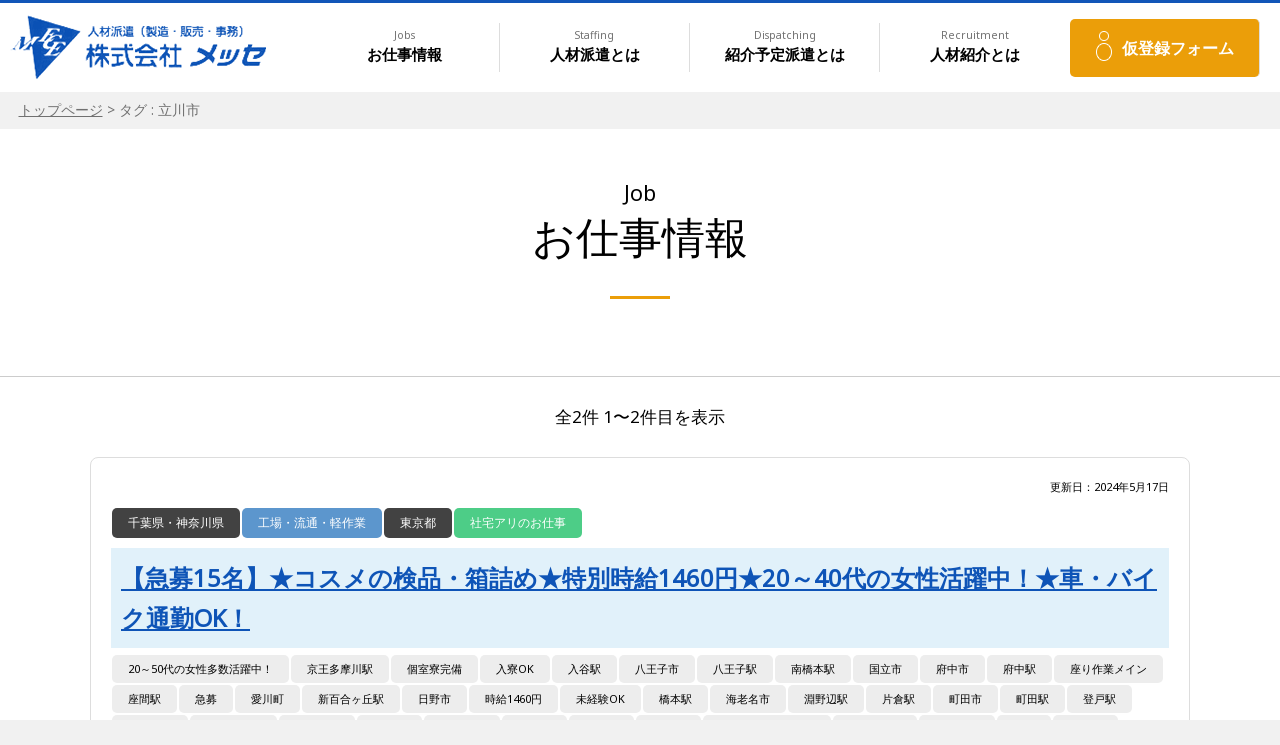

--- FILE ---
content_type: text/html; charset=UTF-8
request_url: https://mece.co.jp/tag/%E7%AB%8B%E5%B7%9D%E5%B8%82/
body_size: 10910
content:
<!doctype html>
<html>
<head>
<meta charset="utf-8">
	
<title>【急募15名】★コスメの検品・箱詰め★特別時給1460円★20～40代の女性活躍中！★車・バイク通勤OK！ | メッセ</title>
    
<meta name="viewport" content="width=device-width,initial-scale=1,maximum-scale=2,user-scalable=yes">
<meta name="description" content="">
<meta name="Keywords" content="メッセ,人材派遣,製造,販売,軽作業,事務,東京,埼玉,群馬,長野">
<link rel="shortcut icon" href="https://mece.co.jp/mece_wp/wp-content/themes/coding/favicon.ico">
<link rel="stylesheet" href="https://mece.co.jp/mece_wp/wp-content/themes/coding/style.css" type="text/css" />
<link rel="stylesheet" media="screen and (min-width:750px)" href="https://mece.co.jp/mece_wp/wp-content/themes/coding/pc.css" type="text/css" />
<link rel="stylesheet" media="screen and (max-width:749px)" href="https://mece.co.jp/mece_wp/wp-content/themes/coding/smart.css" type="text/css" />
<link href='//fonts.googleapis.com/css?family=Noto+Sans|Noto+Serif' rel='stylesheet' type='text/css'>
<!--[if lt IE 9]>
<script src="https://mece.co.jp/mece_wp/wp-content/themes/coding/js/html5shiv.js"></script>
<script src="https://mece.co.jp/mece_wp/wp-content/themes/coding/js/css3-mediaqueries.js"></script>
<![endif]-->
<script src="https://mece.co.jp/mece_wp/wp-content/themes/coding/js/flexibility.js" type="text/javascript"></script>

<meta name='robots' content='max-image-preview:large' />
<link rel='dns-prefetch' href='//ajax.googleapis.com' />
<link rel="alternate" type="application/rss+xml" title="メッセ &raquo; 立川市 タグのフィード" href="https://mece.co.jp/tag/%e7%ab%8b%e5%b7%9d%e5%b8%82/feed/" />
<style id='wp-img-auto-sizes-contain-inline-css' type='text/css'>
img:is([sizes=auto i],[sizes^="auto," i]){contain-intrinsic-size:3000px 1500px}
/*# sourceURL=wp-img-auto-sizes-contain-inline-css */
</style>
<style id='wp-emoji-styles-inline-css' type='text/css'>

	img.wp-smiley, img.emoji {
		display: inline !important;
		border: none !important;
		box-shadow: none !important;
		height: 1em !important;
		width: 1em !important;
		margin: 0 0.07em !important;
		vertical-align: -0.1em !important;
		background: none !important;
		padding: 0 !important;
	}
/*# sourceURL=wp-emoji-styles-inline-css */
</style>
<style id='wp-block-library-inline-css' type='text/css'>
:root{--wp-block-synced-color:#7a00df;--wp-block-synced-color--rgb:122,0,223;--wp-bound-block-color:var(--wp-block-synced-color);--wp-editor-canvas-background:#ddd;--wp-admin-theme-color:#007cba;--wp-admin-theme-color--rgb:0,124,186;--wp-admin-theme-color-darker-10:#006ba1;--wp-admin-theme-color-darker-10--rgb:0,107,160.5;--wp-admin-theme-color-darker-20:#005a87;--wp-admin-theme-color-darker-20--rgb:0,90,135;--wp-admin-border-width-focus:2px}@media (min-resolution:192dpi){:root{--wp-admin-border-width-focus:1.5px}}.wp-element-button{cursor:pointer}:root .has-very-light-gray-background-color{background-color:#eee}:root .has-very-dark-gray-background-color{background-color:#313131}:root .has-very-light-gray-color{color:#eee}:root .has-very-dark-gray-color{color:#313131}:root .has-vivid-green-cyan-to-vivid-cyan-blue-gradient-background{background:linear-gradient(135deg,#00d084,#0693e3)}:root .has-purple-crush-gradient-background{background:linear-gradient(135deg,#34e2e4,#4721fb 50%,#ab1dfe)}:root .has-hazy-dawn-gradient-background{background:linear-gradient(135deg,#faaca8,#dad0ec)}:root .has-subdued-olive-gradient-background{background:linear-gradient(135deg,#fafae1,#67a671)}:root .has-atomic-cream-gradient-background{background:linear-gradient(135deg,#fdd79a,#004a59)}:root .has-nightshade-gradient-background{background:linear-gradient(135deg,#330968,#31cdcf)}:root .has-midnight-gradient-background{background:linear-gradient(135deg,#020381,#2874fc)}:root{--wp--preset--font-size--normal:16px;--wp--preset--font-size--huge:42px}.has-regular-font-size{font-size:1em}.has-larger-font-size{font-size:2.625em}.has-normal-font-size{font-size:var(--wp--preset--font-size--normal)}.has-huge-font-size{font-size:var(--wp--preset--font-size--huge)}.has-text-align-center{text-align:center}.has-text-align-left{text-align:left}.has-text-align-right{text-align:right}.has-fit-text{white-space:nowrap!important}#end-resizable-editor-section{display:none}.aligncenter{clear:both}.items-justified-left{justify-content:flex-start}.items-justified-center{justify-content:center}.items-justified-right{justify-content:flex-end}.items-justified-space-between{justify-content:space-between}.screen-reader-text{border:0;clip-path:inset(50%);height:1px;margin:-1px;overflow:hidden;padding:0;position:absolute;width:1px;word-wrap:normal!important}.screen-reader-text:focus{background-color:#ddd;clip-path:none;color:#444;display:block;font-size:1em;height:auto;left:5px;line-height:normal;padding:15px 23px 14px;text-decoration:none;top:5px;width:auto;z-index:100000}html :where(.has-border-color){border-style:solid}html :where([style*=border-top-color]){border-top-style:solid}html :where([style*=border-right-color]){border-right-style:solid}html :where([style*=border-bottom-color]){border-bottom-style:solid}html :where([style*=border-left-color]){border-left-style:solid}html :where([style*=border-width]){border-style:solid}html :where([style*=border-top-width]){border-top-style:solid}html :where([style*=border-right-width]){border-right-style:solid}html :where([style*=border-bottom-width]){border-bottom-style:solid}html :where([style*=border-left-width]){border-left-style:solid}html :where(img[class*=wp-image-]){height:auto;max-width:100%}:where(figure){margin:0 0 1em}html :where(.is-position-sticky){--wp-admin--admin-bar--position-offset:var(--wp-admin--admin-bar--height,0px)}@media screen and (max-width:600px){html :where(.is-position-sticky){--wp-admin--admin-bar--position-offset:0px}}

/*# sourceURL=wp-block-library-inline-css */
</style><style id='global-styles-inline-css' type='text/css'>
:root{--wp--preset--aspect-ratio--square: 1;--wp--preset--aspect-ratio--4-3: 4/3;--wp--preset--aspect-ratio--3-4: 3/4;--wp--preset--aspect-ratio--3-2: 3/2;--wp--preset--aspect-ratio--2-3: 2/3;--wp--preset--aspect-ratio--16-9: 16/9;--wp--preset--aspect-ratio--9-16: 9/16;--wp--preset--color--black: #000000;--wp--preset--color--cyan-bluish-gray: #abb8c3;--wp--preset--color--white: #ffffff;--wp--preset--color--pale-pink: #f78da7;--wp--preset--color--vivid-red: #cf2e2e;--wp--preset--color--luminous-vivid-orange: #ff6900;--wp--preset--color--luminous-vivid-amber: #fcb900;--wp--preset--color--light-green-cyan: #7bdcb5;--wp--preset--color--vivid-green-cyan: #00d084;--wp--preset--color--pale-cyan-blue: #8ed1fc;--wp--preset--color--vivid-cyan-blue: #0693e3;--wp--preset--color--vivid-purple: #9b51e0;--wp--preset--gradient--vivid-cyan-blue-to-vivid-purple: linear-gradient(135deg,rgb(6,147,227) 0%,rgb(155,81,224) 100%);--wp--preset--gradient--light-green-cyan-to-vivid-green-cyan: linear-gradient(135deg,rgb(122,220,180) 0%,rgb(0,208,130) 100%);--wp--preset--gradient--luminous-vivid-amber-to-luminous-vivid-orange: linear-gradient(135deg,rgb(252,185,0) 0%,rgb(255,105,0) 100%);--wp--preset--gradient--luminous-vivid-orange-to-vivid-red: linear-gradient(135deg,rgb(255,105,0) 0%,rgb(207,46,46) 100%);--wp--preset--gradient--very-light-gray-to-cyan-bluish-gray: linear-gradient(135deg,rgb(238,238,238) 0%,rgb(169,184,195) 100%);--wp--preset--gradient--cool-to-warm-spectrum: linear-gradient(135deg,rgb(74,234,220) 0%,rgb(151,120,209) 20%,rgb(207,42,186) 40%,rgb(238,44,130) 60%,rgb(251,105,98) 80%,rgb(254,248,76) 100%);--wp--preset--gradient--blush-light-purple: linear-gradient(135deg,rgb(255,206,236) 0%,rgb(152,150,240) 100%);--wp--preset--gradient--blush-bordeaux: linear-gradient(135deg,rgb(254,205,165) 0%,rgb(254,45,45) 50%,rgb(107,0,62) 100%);--wp--preset--gradient--luminous-dusk: linear-gradient(135deg,rgb(255,203,112) 0%,rgb(199,81,192) 50%,rgb(65,88,208) 100%);--wp--preset--gradient--pale-ocean: linear-gradient(135deg,rgb(255,245,203) 0%,rgb(182,227,212) 50%,rgb(51,167,181) 100%);--wp--preset--gradient--electric-grass: linear-gradient(135deg,rgb(202,248,128) 0%,rgb(113,206,126) 100%);--wp--preset--gradient--midnight: linear-gradient(135deg,rgb(2,3,129) 0%,rgb(40,116,252) 100%);--wp--preset--font-size--small: 13px;--wp--preset--font-size--medium: 20px;--wp--preset--font-size--large: 36px;--wp--preset--font-size--x-large: 42px;--wp--preset--spacing--20: 0.44rem;--wp--preset--spacing--30: 0.67rem;--wp--preset--spacing--40: 1rem;--wp--preset--spacing--50: 1.5rem;--wp--preset--spacing--60: 2.25rem;--wp--preset--spacing--70: 3.38rem;--wp--preset--spacing--80: 5.06rem;--wp--preset--shadow--natural: 6px 6px 9px rgba(0, 0, 0, 0.2);--wp--preset--shadow--deep: 12px 12px 50px rgba(0, 0, 0, 0.4);--wp--preset--shadow--sharp: 6px 6px 0px rgba(0, 0, 0, 0.2);--wp--preset--shadow--outlined: 6px 6px 0px -3px rgb(255, 255, 255), 6px 6px rgb(0, 0, 0);--wp--preset--shadow--crisp: 6px 6px 0px rgb(0, 0, 0);}:where(.is-layout-flex){gap: 0.5em;}:where(.is-layout-grid){gap: 0.5em;}body .is-layout-flex{display: flex;}.is-layout-flex{flex-wrap: wrap;align-items: center;}.is-layout-flex > :is(*, div){margin: 0;}body .is-layout-grid{display: grid;}.is-layout-grid > :is(*, div){margin: 0;}:where(.wp-block-columns.is-layout-flex){gap: 2em;}:where(.wp-block-columns.is-layout-grid){gap: 2em;}:where(.wp-block-post-template.is-layout-flex){gap: 1.25em;}:where(.wp-block-post-template.is-layout-grid){gap: 1.25em;}.has-black-color{color: var(--wp--preset--color--black) !important;}.has-cyan-bluish-gray-color{color: var(--wp--preset--color--cyan-bluish-gray) !important;}.has-white-color{color: var(--wp--preset--color--white) !important;}.has-pale-pink-color{color: var(--wp--preset--color--pale-pink) !important;}.has-vivid-red-color{color: var(--wp--preset--color--vivid-red) !important;}.has-luminous-vivid-orange-color{color: var(--wp--preset--color--luminous-vivid-orange) !important;}.has-luminous-vivid-amber-color{color: var(--wp--preset--color--luminous-vivid-amber) !important;}.has-light-green-cyan-color{color: var(--wp--preset--color--light-green-cyan) !important;}.has-vivid-green-cyan-color{color: var(--wp--preset--color--vivid-green-cyan) !important;}.has-pale-cyan-blue-color{color: var(--wp--preset--color--pale-cyan-blue) !important;}.has-vivid-cyan-blue-color{color: var(--wp--preset--color--vivid-cyan-blue) !important;}.has-vivid-purple-color{color: var(--wp--preset--color--vivid-purple) !important;}.has-black-background-color{background-color: var(--wp--preset--color--black) !important;}.has-cyan-bluish-gray-background-color{background-color: var(--wp--preset--color--cyan-bluish-gray) !important;}.has-white-background-color{background-color: var(--wp--preset--color--white) !important;}.has-pale-pink-background-color{background-color: var(--wp--preset--color--pale-pink) !important;}.has-vivid-red-background-color{background-color: var(--wp--preset--color--vivid-red) !important;}.has-luminous-vivid-orange-background-color{background-color: var(--wp--preset--color--luminous-vivid-orange) !important;}.has-luminous-vivid-amber-background-color{background-color: var(--wp--preset--color--luminous-vivid-amber) !important;}.has-light-green-cyan-background-color{background-color: var(--wp--preset--color--light-green-cyan) !important;}.has-vivid-green-cyan-background-color{background-color: var(--wp--preset--color--vivid-green-cyan) !important;}.has-pale-cyan-blue-background-color{background-color: var(--wp--preset--color--pale-cyan-blue) !important;}.has-vivid-cyan-blue-background-color{background-color: var(--wp--preset--color--vivid-cyan-blue) !important;}.has-vivid-purple-background-color{background-color: var(--wp--preset--color--vivid-purple) !important;}.has-black-border-color{border-color: var(--wp--preset--color--black) !important;}.has-cyan-bluish-gray-border-color{border-color: var(--wp--preset--color--cyan-bluish-gray) !important;}.has-white-border-color{border-color: var(--wp--preset--color--white) !important;}.has-pale-pink-border-color{border-color: var(--wp--preset--color--pale-pink) !important;}.has-vivid-red-border-color{border-color: var(--wp--preset--color--vivid-red) !important;}.has-luminous-vivid-orange-border-color{border-color: var(--wp--preset--color--luminous-vivid-orange) !important;}.has-luminous-vivid-amber-border-color{border-color: var(--wp--preset--color--luminous-vivid-amber) !important;}.has-light-green-cyan-border-color{border-color: var(--wp--preset--color--light-green-cyan) !important;}.has-vivid-green-cyan-border-color{border-color: var(--wp--preset--color--vivid-green-cyan) !important;}.has-pale-cyan-blue-border-color{border-color: var(--wp--preset--color--pale-cyan-blue) !important;}.has-vivid-cyan-blue-border-color{border-color: var(--wp--preset--color--vivid-cyan-blue) !important;}.has-vivid-purple-border-color{border-color: var(--wp--preset--color--vivid-purple) !important;}.has-vivid-cyan-blue-to-vivid-purple-gradient-background{background: var(--wp--preset--gradient--vivid-cyan-blue-to-vivid-purple) !important;}.has-light-green-cyan-to-vivid-green-cyan-gradient-background{background: var(--wp--preset--gradient--light-green-cyan-to-vivid-green-cyan) !important;}.has-luminous-vivid-amber-to-luminous-vivid-orange-gradient-background{background: var(--wp--preset--gradient--luminous-vivid-amber-to-luminous-vivid-orange) !important;}.has-luminous-vivid-orange-to-vivid-red-gradient-background{background: var(--wp--preset--gradient--luminous-vivid-orange-to-vivid-red) !important;}.has-very-light-gray-to-cyan-bluish-gray-gradient-background{background: var(--wp--preset--gradient--very-light-gray-to-cyan-bluish-gray) !important;}.has-cool-to-warm-spectrum-gradient-background{background: var(--wp--preset--gradient--cool-to-warm-spectrum) !important;}.has-blush-light-purple-gradient-background{background: var(--wp--preset--gradient--blush-light-purple) !important;}.has-blush-bordeaux-gradient-background{background: var(--wp--preset--gradient--blush-bordeaux) !important;}.has-luminous-dusk-gradient-background{background: var(--wp--preset--gradient--luminous-dusk) !important;}.has-pale-ocean-gradient-background{background: var(--wp--preset--gradient--pale-ocean) !important;}.has-electric-grass-gradient-background{background: var(--wp--preset--gradient--electric-grass) !important;}.has-midnight-gradient-background{background: var(--wp--preset--gradient--midnight) !important;}.has-small-font-size{font-size: var(--wp--preset--font-size--small) !important;}.has-medium-font-size{font-size: var(--wp--preset--font-size--medium) !important;}.has-large-font-size{font-size: var(--wp--preset--font-size--large) !important;}.has-x-large-font-size{font-size: var(--wp--preset--font-size--x-large) !important;}
/*# sourceURL=global-styles-inline-css */
</style>

<style id='classic-theme-styles-inline-css' type='text/css'>
/*! This file is auto-generated */
.wp-block-button__link{color:#fff;background-color:#32373c;border-radius:9999px;box-shadow:none;text-decoration:none;padding:calc(.667em + 2px) calc(1.333em + 2px);font-size:1.125em}.wp-block-file__button{background:#32373c;color:#fff;text-decoration:none}
/*# sourceURL=/wp-includes/css/classic-themes.min.css */
</style>
<link rel='stylesheet' id='contact-form-7-css' href='https://mece.co.jp/mece_wp/wp-content/plugins/contact-form-7/includes/css/styles.css?ver=6.1.4' type='text/css' media='all' />
<script type="text/javascript" src="https://ajax.googleapis.com/ajax/libs/jquery/1.8.3/jquery.min.js?ver=6.9" id="jquery-js"></script>
<link rel="https://api.w.org/" href="https://mece.co.jp/wp-json/" /><link rel="alternate" title="JSON" type="application/json" href="https://mece.co.jp/wp-json/wp/v2/tags/254" /><link rel="EditURI" type="application/rsd+xml" title="RSD" href="https://mece.co.jp/mece_wp/xmlrpc.php?rsd" />
<meta name="generator" content="WordPress 6.9" />
<script src="https://mece.co.jp/mece_wp/wp-content/themes/coding/js/common.js" type="text/javascript"></script>
<!-- Google tag (gtag.js) -->
<script async src="https://www.googletagmanager.com/gtag/js?id=G-XD10FDZQ6S"></script>
<script>
  window.dataLayer = window.dataLayer || [];
  function gtag(){dataLayer.push(arguments);}
  gtag('js', new Date());

  gtag('config', 'G-XD10FDZQ6S');
</script>
</head>
<body id="id16870" class=" sv123">

<header id="header">
	<p id="logo_sp" class="sp"><a href="https://mece.co.jp"><img src="https://mece.co.jp/mece_wp/wp-content/themes/coding/images/logo.png" alt="メッセ" title="トップページへ" ></a></li>
	    <div class="sp">
        	<p id="toggle"><a id="menuButton" href="#">
            <span></span>
            <span></span>
            <span></span>
            </a>
		    </p>
        </div> 
	
		<nav class="navi_wrap">
           	<ul class="menu">
				<li id="logo" class="pc"><a href="https://mece.co.jp"><img src="https://mece.co.jp/mece_wp/wp-content/themes/coding/images/logo.png" alt="メッセ" title="トップページへ" ></a></li>
				<li id="gn_jobs"><a href="https://mece.co.jp/jobs"><span>Jobs</span><br>お仕事情報</a></li>
				<li id="gn_staffing"><a href="https://mece.co.jp/staffing/"><span>Staffing</span><br>人材派遣とは</a></li>
				<li id="gn_dispatching"><a href="https://mece.co.jp/Dispatching/"><span>Dispatching</span><br>紹介予定派遣とは</a></li>
				<li id="gn_recruitment"><a href="https://mece.co.jp/Recruitment"><span>Recruitment</span><br>人材紹介とは</a></li>
				<li id="gn_kari_contact"><a href="https://mece.co.jp/kari_contact">仮登録フォーム</a></li>
				
				<li class="sp"><a href="https://mece.co.jp/company/">会社概要</a></li>
				<li class="sp"><a href="https://mece.co.jp/contact/">お問い合わせ</a></li>
				<li class="sp"><a href="https://mece.co.jp/privacy/">プライバシーポリシー</a></li>
				<li class="sp"><a href="https://mece.co.jp/staff_contact/">登録スタッフ専用相談窓口</a></li>
			</ul>
        </nav>   	
</header>
	<div id="breadcrumbs" class="clearfix" ><ul><li><a href="https://mece.co.jp/">トップページ</a></li><li>&nbsp;&gt;&nbsp;</li><li>タグ : 立川市</li></ul></div>   

<main id="contents_wrapper" class="clearfix">
	
<!--メインコンテンツ-->    
	
        <section class="single_data"><!--主な情報-->	
            
			<h1 class="single_title"><span>Job</span><br>お仕事情報</h1>
			<p class="center h2_big" style="margin-bottom: 0;padding: 0.2em 0;font-size: 1.1em;"></p>
      
            <p class="description"></p>
  
        </section>
<article class="maincontent">
        <!--メイン記事-->            
<p class="works_count">全2件 1〜2件目を表示</p> <section class="jobs_box">

 <div class="post-16870 post type-post status-publish format-standard hentry category-l-chiba-kanagawa category-logistics category-l-tokyo category-dormitory tag-36 tag-102 tag-108 tag-ok tag-121 tag-122 tag-123 tag-132 tag-140 tag-165 tag-166 tag-169 tag-170 tag-171 tag-173 tag-175 tag-181 tag-410 tag-206 tag-215 tag-216 tag-220 tag-225 tag-226 tag-227 tag-228 tag-229 tag-242 tag-249 tag-250 tag-254 tag-267 tag-268 tag-311 tag-321 tag-322 tag-323" id="post-16870">

	 <p class="datetime">更新日：2024年5月17日</p>
	 
	 <ul class="category flexwrap">
	<li><a href="https://mece.co.jp/category/l-chiba-kanagawa/" class="l-chiba-kanagawa">千葉県・神奈川県</a></li><li><a href="https://mece.co.jp/category/logistics/" class="logistics">工場・流通・軽作業</a></li><li><a href="https://mece.co.jp/category/l-tokyo/" class="l-tokyo">東京都</a></li><li><a href="https://mece.co.jp/category/dormitory/" class="dormitory">社宅アリのお仕事</a></li>	 </ul>
	 <h2 class="job_h2"><a href="https://mece.co.jp/2024/05/17/16870/">【急募15名】★コスメの検品・箱詰め★特別時給1460円★20～40代の女性活躍中！★車・バイク通勤OK！</a></h2>
	 <ul class="tags flexwrap job_tags"><li><a href="https://mece.co.jp/tag/20%ef%bd%9e50%e4%bb%a3%e3%81%ae%e5%a5%b3%e6%80%a7%e5%a4%9a%e6%95%b0%e6%b4%bb%e8%ba%8d%e4%b8%ad%ef%bc%81/" rel="tag">20～50代の女性多数活躍中！</a></li><li><a href="https://mece.co.jp/tag/%e4%ba%ac%e7%8e%8b%e5%a4%9a%e6%91%a9%e5%b7%9d%e9%a7%85/" rel="tag">京王多摩川駅</a></li><li><a href="https://mece.co.jp/tag/%e5%80%8b%e5%ae%a4%e5%af%ae%e5%ae%8c%e5%82%99/" rel="tag">個室寮完備</a></li><li><a href="https://mece.co.jp/tag/%e5%85%a5%e5%af%aeok/" rel="tag">入寮OK</a></li><li><a href="https://mece.co.jp/tag/%e5%85%a5%e8%b0%b7%e9%a7%85/" rel="tag">入谷駅</a></li><li><a href="https://mece.co.jp/tag/%e5%85%ab%e7%8e%8b%e5%ad%90%e5%b8%82/" rel="tag">八王子市</a></li><li><a href="https://mece.co.jp/tag/%e5%85%ab%e7%8e%8b%e5%ad%90%e9%a7%85/" rel="tag">八王子駅</a></li><li><a href="https://mece.co.jp/tag/%e5%8d%97%e6%a9%8b%e6%9c%ac%e9%a7%85/" rel="tag">南橋本駅</a></li><li><a href="https://mece.co.jp/tag/%e5%9b%bd%e7%ab%8b%e5%b8%82/" rel="tag">国立市</a></li><li><a href="https://mece.co.jp/tag/%e5%ba%9c%e4%b8%ad%e5%b8%82/" rel="tag">府中市</a></li><li><a href="https://mece.co.jp/tag/%e5%ba%9c%e4%b8%ad%e9%a7%85/" rel="tag">府中駅</a></li><li><a href="https://mece.co.jp/tag/%e5%ba%a7%e3%82%8a%e4%bd%9c%e6%a5%ad%e3%83%a1%e3%82%a4%e3%83%b3/" rel="tag">座り作業メイン</a></li><li><a href="https://mece.co.jp/tag/%e5%ba%a7%e9%96%93%e9%a7%85/" rel="tag">座間駅</a></li><li><a href="https://mece.co.jp/tag/%e6%80%a5%e5%8b%9f/" rel="tag">急募</a></li><li><a href="https://mece.co.jp/tag/%e6%84%9b%e5%b7%9d%e7%94%ba/" rel="tag">愛川町</a></li><li><a href="https://mece.co.jp/tag/%e6%96%b0%e7%99%be%e5%90%88%e3%83%b6%e4%b8%98%e9%a7%85/" rel="tag">新百合ヶ丘駅</a></li><li><a href="https://mece.co.jp/tag/%e6%97%a5%e9%87%8e%e5%b8%82/" rel="tag">日野市</a></li><li><a href="https://mece.co.jp/tag/%e6%99%82%e7%b5%a61460%e5%86%86/" rel="tag">時給1460円</a></li><li><a href="https://mece.co.jp/tag/%e6%9c%aa%e7%b5%8c%e9%a8%93ok/" rel="tag">未経験OK</a></li><li><a href="https://mece.co.jp/tag/%e6%a9%8b%e6%9c%ac%e9%a7%85/" rel="tag">橋本駅</a></li><li><a href="https://mece.co.jp/tag/%e6%b5%b7%e8%80%81%e5%90%8d%e5%b8%82/" rel="tag">海老名市</a></li><li><a href="https://mece.co.jp/tag/%e6%b7%b5%e9%87%8e%e8%be%ba%e9%a7%85/" rel="tag">淵野辺駅</a></li><li><a href="https://mece.co.jp/tag/%e7%89%87%e5%80%89%e9%a7%85/" rel="tag">片倉駅</a></li><li><a href="https://mece.co.jp/tag/%e7%94%ba%e7%94%b0%e5%b8%82/" rel="tag">町田市</a></li><li><a href="https://mece.co.jp/tag/%e7%94%ba%e7%94%b0%e9%a7%85/" rel="tag">町田駅</a></li><li><a href="https://mece.co.jp/tag/%e7%99%bb%e6%88%b8%e9%a7%85/" rel="tag">登戸駅</a></li><li><a href="https://mece.co.jp/tag/%e7%9b%b8%e6%a8%a1%e5%8e%9f%e5%b8%82/" rel="tag">相模原市</a></li><li><a href="https://mece.co.jp/tag/%e7%9b%b8%e6%a8%a1%e5%a4%a7%e9%87%8e%e9%a7%85/" rel="tag">相模大野駅</a></li><li><a href="https://mece.co.jp/tag/%e7%a4%be%e4%bf%9d%e5%ae%8c%e5%82%99/" rel="tag">社保完備</a></li><li><a href="https://mece.co.jp/tag/%e7%a8%b2%e5%9f%8e%e5%b8%82/" rel="tag">稲城市</a></li><li><a href="https://mece.co.jp/tag/%e7%a8%b2%e5%9f%8e%e9%a7%85%e3%80%8d/" rel="tag">稲城駅」</a></li><li><a href="https://mece.co.jp/tag/%e7%ab%8b%e5%b7%9d%e5%b8%82/" rel="tag">立川市</a></li><li><a href="https://mece.co.jp/tag/%e8%aa%bf%e5%b8%83%e5%b8%82/" rel="tag">調布市</a></li><li><a href="https://mece.co.jp/tag/%e8%aa%bf%e5%b8%83%e9%a7%85/" rel="tag">調布駅</a></li><li><a href="https://mece.co.jp/tag/%e8%bb%8a%e3%83%bb%e3%83%90%e3%82%a4%e3%82%af%e9%80%9a%e5%8b%a4ok/" rel="tag">車・バイク通勤OK!</a></li><li><a href="https://mece.co.jp/tag/%e9%80%b1%e6%89%95%e3%81%84ok/" rel="tag">週払いOK!</a></li><li><a href="https://mece.co.jp/tag/%e9%95%b7%e6%b4%a5%e7%94%b0%e9%a7%85/" rel="tag">長津田駅</a></li><li><a href="https://mece.co.jp/tag/%e9%ab%98%e5%b0%be/" rel="tag">高尾</a></li><li><a href="https://mece.co.jp/tag/%e9%ab%98%e5%b0%be%e9%a7%85/" rel="tag">高尾駅</a></li><li><a href="https://mece.co.jp/tag/%e9%ab%98%e6%99%82%e7%b5%a6/" rel="tag">高時給</a></li></ul>	

	 <div class="content">
		  <p><strong>急募につき時給アップ！</strong></p>
<p><strong>身体に優しい座り作業メインのお仕事です。</strong></p>
<p><strong>事前の工場見学OK！　車・バイク通勤OK！</strong></p>
<p><strong>入寮OK！個室寮完備</strong></p>
<p><strong>週払い（毎週25000円迄）OK!</strong></p>
<p>&nbsp;</p>
	 </div>
          <table class="job-basic">
            <tr>
              <th>勤務地</th>
              <td>相模原市緑区西橋本<br />
</td>
            </tr>
            <tr>
              <th>交通</th>
              <td>各線「橋本駅」徒歩13分<br />
◇車・バイク通勤OK<br />
<br />
◇「横浜線」「中央本線」「京王相模原線」「相模原線」「小田急線」利用のスタッフ、多数活躍中！<br />
<br />
◇各線「橋本駅」まで、それぞれ電車で<br />
　「八王子駅」より１２分、「高尾駅」より２３分、「立川駅」より２７分、「日野駅」より２４分<br />
　「国立駅」より３０分、「稲城駅」より１８分、「調布駅」より２０分、「町田駅」より１５分<br />
　「長津田駅」より２１分、「厚木駅」より３７分、「相模大野駅」より２９分「新百合ヶ丘駅」より２４分<br />
　「登戸駅」より３３分、「座間駅」より３１分<br />
　<br />
</td>
            </tr>
            <tr>
              <th>仕事内容</th>
              <td>かわいい人気コスメを作っている工場でのお仕事です。<br />
具体的に<br />
●機械に容器をセット<br />
●出来上がった製品にキズがないかの確認<br />
●ラベル貼り<br />
●箱詰めなど<br />
繰り返しの作業ですので、数時間あれば慣れてきますよ♪<br />
座り作業がメインです。<br />
事前に工場見学もありますので、初めての方も安心です！</td>
            </tr>
			  <!--
            <tr>
              <th>時給</th>
              <td>特別時給：1460円（入社２か月間）残業時1825円<br />
＜月収例＞<br />
残業10ｈ/月の場合<br />
時給1460円×8ｈ×22日＋残業10ｈ＝275,210円<br />
<br />
時給1300円（入社３か月目より）</td>
            </tr>
            <tr>
              <th>勤務時間</th>
              <td>8：30～17：30（実働8時間）<br />
休憩：午前10分、お昼時45分、午後10分<br />
<br />
※繁忙日は残業1～2ｈあり（希望者のみ）</td>
            </tr>
            <tr>
              <th>休日</th>
              <td>土・日・祝（工場カレンダーによる）<br />
※土曜日は月により１回出勤あり<br />
※GW・夏季・年末年始はお休みです</td>
            </tr>
            <tr>
              <th>勤務期間</th>
              <td>２か月毎更新</td>
            </tr>
            <tr>
              <th>応募資格</th>
              <td>●コスメに興味のある方、歓迎<br />
●コツコツ、もくもく作業が好きな方、歓迎<br />
●繰り返し作業が好きな方、歓迎<br />
●未経験の20～40代の女性活躍中！</td>
            </tr>
            <tr>
              <th>待遇</th>
              <td>●社会保険完備<br />
●交通費規定支給<br />
●制服・作業靴無償貸与<br />
●更衣室・ロッカー完備<br />
●休憩室完備（冷蔵庫・ポット・電子レンジあり）<br />
　コーヒー、ウーロン茶等無料で頂けます<br />
●仕出し弁当注文可<br />
●週払い（毎週25000円迄）OK<br />
●車・バイク通勤OK！<br />
●入寮OK（個室寮完備）</td>
            </tr>
            <tr>
              <th>応募</th>
              <td>お気軽に、お電話又はメールにてご応募ください。<br />
土日祝・営業時間外はこちら<br />
090-2248-9386まで<br />
現地面接致します。<br />
</td>
            </tr>
            <tr>
              <th>備考</th>
              <td></td>
            </tr>
            <tr>
              <th>更新日</th>
              <td>2024年5月17日</td>
            </tr>-->
          </table>
	 <p class="btn btn_job"><a href="https://mece.co.jp/2024/05/17/16870/">詳細情報</a></p>
      </div>

	</div>
   	</section>
    <section class="jobs_box">

 <div class="post-17775 post type-post status-publish format-standard hentry category-l-tokyo category-dormitory tag-18 tag-47 tag-49 tag-356 tag-108 tag-ok tag-122 tag-123 tag-363 tag-362 tag-147 tag-350 tag-357 tag-178 tag-181 tag-359 tag-355 tag-351 tag-354 tag-364 tag-353 tag-240 tag-254 tag-360 tag-257 tag-358 tag-366 tag-361 tag-301 tag-305 tag-352 tag-365 tag-323" id="post-17775">

	 <p class="datetime">更新日：2023年12月15日</p>
	 
	 <ul class="category flexwrap">
	<li><a href="https://mece.co.jp/category/l-tokyo/" class="l-tokyo">東京都</a></li><li><a href="https://mece.co.jp/category/dormitory/" class="dormitory">社宅アリのお仕事</a></li>	 </ul>
	 <h2 class="job_h2"><a href="https://mece.co.jp/2023/12/15/17775/">《個室寮完備》《昭島市》★レンズの検査・測定★時給1500円★20～40代の女性活躍中！</a></h2>
	 <ul class="tags flexwrap job_tags"><li><a href="https://mece.co.jp/tag/20%e4%bb%a3/" rel="tag">20代</a></li><li><a href="https://mece.co.jp/tag/30%e4%bb%a3/" rel="tag">30代</a></li><li><a href="https://mece.co.jp/tag/40%e4%bb%a3/" rel="tag">40代</a></li><li><a href="https://mece.co.jp/tag/%e4%b8%ad%e7%a5%9e%e9%a7%85/" rel="tag">中神駅</a></li><li><a href="https://mece.co.jp/tag/%e5%80%8b%e5%ae%a4%e5%af%ae%e5%ae%8c%e5%82%99/" rel="tag">個室寮完備</a></li><li><a href="https://mece.co.jp/tag/%e5%85%a5%e5%af%aeok/" rel="tag">入寮OK</a></li><li><a href="https://mece.co.jp/tag/%e5%85%ab%e7%8e%8b%e5%ad%90%e5%b8%82/" rel="tag">八王子市</a></li><li><a href="https://mece.co.jp/tag/%e5%85%ab%e7%8e%8b%e5%ad%90%e9%a7%85/" rel="tag">八王子駅</a></li><li><a href="https://mece.co.jp/tag/%e5%88%86%e5%80%8d%e6%b2%b3%e5%8e%9f%e9%a7%85/" rel="tag">分倍河原駅</a></li><li><a href="https://mece.co.jp/tag/%e5%9b%bd%e7%ab%8b%e9%a7%85/" rel="tag">国立駅</a></li><li><a href="https://mece.co.jp/tag/%e5%a5%b3%e6%80%a7%e6%b4%bb%e8%ba%8d%e4%b8%ad/" rel="tag">女性活躍中</a></li><li><a href="https://mece.co.jp/tag/%e5%b7%a5%e5%a0%b4%e6%b4%be%e9%81%a3/" rel="tag">工場派遣</a></li><li><a href="https://mece.co.jp/tag/%e6%8b%9d%e5%b3%b6%e9%a7%85/" rel="tag">拝島駅</a></li><li><a href="https://mece.co.jp/tag/%e6%97%a5%e5%8b%a4/" rel="tag">日勤</a></li><li><a href="https://mece.co.jp/tag/%e6%97%a5%e9%87%8e%e5%b8%82/" rel="tag">日野市</a></li><li><a href="https://mece.co.jp/tag/%e6%97%a5%e9%87%8e%e9%a7%85/" rel="tag">日野駅</a></li><li><a href="https://mece.co.jp/tag/%e6%98%ad%e5%b3%b6%e5%b8%82/" rel="tag">昭島市</a></li><li><a href="https://mece.co.jp/tag/%e6%9c%89%e7%b5%a6%e4%bc%91%e6%9a%87%e6%9c%89/" rel="tag">有給休暇有</a></li><li><a href="https://mece.co.jp/tag/%e6%9c%aa%e7%b5%8c%e9%a8%93ok/" rel="tag">未経験OK</a></li><li><a href="https://mece.co.jp/tag/%e6%b8%ac%e5%ae%9a/" rel="tag">測定</a></li><li><a href="https://mece.co.jp/tag/%e7%8e%89%e5%b7%9d%e4%b8%8a%e6%b0%b4%e9%a7%85/" rel="tag">玉川上水駅</a></li><li><a href="https://mece.co.jp/tag/%e7%9b%ae%e8%a6%96/" rel="tag">目視</a></li><li><a href="https://mece.co.jp/tag/%e7%a4%be%e4%bc%9a%e4%bf%9d%e9%99%ba%e5%ae%8c%e5%82%99/" rel="tag">社会保険完備</a></li><li><a href="https://mece.co.jp/tag/%e7%ab%8b%e5%b7%9d%e5%b8%82/" rel="tag">立川市</a></li><li><a href="https://mece.co.jp/tag/%e7%ab%8b%e5%b7%9d%e9%a7%85/" rel="tag">立川駅</a></li><li><a href="https://mece.co.jp/tag/%e7%b5%8c%e9%a8%93%e8%80%85%e6%ad%93%e8%bf%8e/" rel="tag">経験者歓迎</a></li><li><a href="https://mece.co.jp/tag/%e7%be%bd%e6%9d%91%e9%a7%85/" rel="tag">羽村駅</a></li><li><a href="https://mece.co.jp/tag/%e8%a5%bf%e6%ad%a6%e7%ab%8b%e5%b7%9d%e9%a7%85/" rel="tag">西武立川駅</a></li><li><a href="https://mece.co.jp/tag/%e8%b1%8a%e7%94%b0%e9%a7%85/" rel="tag">豊田駅</a></li><li><a href="https://mece.co.jp/tag/%e9%80%b1%e6%89%95%e3%81%84%ef%bd%8f%ef%bd%8b/" rel="tag">週払いＯｋ</a></li><li><a href="https://mece.co.jp/tag/%e9%95%b7%e6%9c%9f/" rel="tag">長期</a></li><li><a href="https://mece.co.jp/tag/%e9%a1%95%e5%be%ae%e9%8f%a1/" rel="tag">顕微鏡</a></li><li><a href="https://mece.co.jp/tag/%e9%ab%98%e5%b9%a1%e4%b8%8d%e5%8b%95%e9%a7%85/" rel="tag">高幡不動駅</a></li><li><a href="https://mece.co.jp/tag/%e9%ab%98%e6%99%82%e7%b5%a6/" rel="tag">高時給</a></li></ul>	

	 <div class="content">
		  <p>光学レンズを製造している工場です。</p>
<p>顕微鏡や目視でのキズがないかの確認やノギスでの寸法測定したりします。</p>
<p>他に製品の箱詰め、シール貼りなどもお願いします。</p>
<p>事前にしっかりと工場見学がありますので、その中でご判断ください。</p>
<p>顕微鏡を使っての作業体験も出来ますので安心です！</p>
	 </div>
          <table class="job-basic">
            <tr>
              <th>勤務地</th>
              <td>東京都昭島市</td>
            </tr>
            <tr>
              <th>交通</th>
              <td>JR青梅線「中神駅」徒歩15分<br />
◇自転車通勤OKです</td>
            </tr>
            <tr>
              <th>仕事内容</th>
              <td>光学レンズを製造している工場でのお仕事です。<br />
具体的に<br />
●顕微鏡や目視でのキズがないかの検査<br />
●ノギス等を使っての寸法測定<br />
●製品の箱詰め、梱包、シール貼り<br />
●カンタンなPC入力等<br />
事前の工場見学もあり、顕微鏡を使っての作業体験も出来ますので<br />
安心です♪</td>
            </tr>
			  <!--
            <tr>
              <th>時給</th>
              <td>時給：1500円　残業時1875円<br />
※研修1か月間は時給1400円<br />
＜月収例＞<br />
時給1500円×8h×21日＋残業20ｈ＝289，500円</td>
            </tr>
            <tr>
              <th>勤務時間</th>
              <td>8：30～17：15（実働8時間）<br />
休憩：お昼時45分　サービス小休憩が2回（午前、午後に10分程度）<br />
繁忙日（特に週初め）は残業1ｈ程あり</td>
            </tr>
            <tr>
              <th>休日</th>
              <td>①火・水・木の３日間　※週4日勤務<br />
②火・水・木の内2日間（希望日選択可）※週5日勤務</td>
            </tr>
            <tr>
              <th>勤務期間</th>
              <td>長期</td>
            </tr>
            <tr>
              <th>応募資格</th>
              <td>●未経験OK、顕微鏡での検査経験のある方、歓迎<br />
●工場経験のある方、歓迎<br />
●カンタンなPC入力できる方<br />
●20～40代の女性活躍中</td>
            </tr>
            <tr>
              <th>待遇</th>
              <td>●社会保険完備<br />
●交通費規定支給<br />
●有給休暇あり<br />
●制服・作業靴貸与<br />
●更衣室・ロッカー完備<br />
●社員食堂利用可（定食500円、麺類450円）<br />
●週払いOK（規定あり）<br />
●自転車通勤OK<br />
●入寮OK（個室寮完備）</td>
            </tr>
            <tr>
              <th>応募</th>
              <td>お電話又はメールにてご応募ください。<br />
土日祝、営業時間外はこちら<br />
採用担当　090-2248-9386迄</td>
            </tr>
            <tr>
              <th>備考</th>
              <td></td>
            </tr>
            <tr>
              <th>更新日</th>
              <td>2023年12月15日</td>
            </tr>-->
          </table>
	 <p class="btn btn_job"><a href="https://mece.co.jp/2023/12/15/17775/">詳細情報</a></p>
      </div>

	</div>
   	</section>
    
    <div class="tablenav">                </div>
    <!-- END content -->

</article>


<p id="pagetop"><span>▲</span><br>ページトップへ</p>
</main>
<!--フッター-->
<footer>
		<section class="footer_navi">
			<p id="copyright">Copyright (C) mece All Rights Reserved</p>

			<ul class="pc">
				<li><a href="https://mece.co.jp">ホーム</a></li>				
				<li><a href="https://mece.co.jp/company/">会社概要</a></li>
				<li><a href="https://mece.co.jp/contact/">お問い合わせ</a></li>
				<li><a href="https://mece.co.jp/privacy/">プライバシーポリシー</a></li>
				<li><a href="https://mece.co.jp/staff_contact/">登録スタッフ専用相談窓口</a></li>
			</ul>


</section>
<span id="ss_img_wrapper_2021gmogs_115-57_ja">
<a href="https://jp.globalsign.com/" target="_blank" rel="nofollow"><img alt="SSL　GMOグローバルサインのサイトシール" border="0" id="ss_img" src="//seal.globalsign.com/SiteSeal/images/gs_noscript_115-57_ja.gif"></a>
</span>
<script type="text/javascript" src="//seal.globalsign.com/SiteSeal/2021gmogs_115-57_ja.js" defer="defer"></script>

</footer>

<script type="speculationrules">
{"prefetch":[{"source":"document","where":{"and":[{"href_matches":"/*"},{"not":{"href_matches":["/mece_wp/wp-*.php","/mece_wp/wp-admin/*","/mece_wp/wp-content/uploads/*","/mece_wp/wp-content/*","/mece_wp/wp-content/plugins/*","/mece_wp/wp-content/themes/coding/*","/*\\?(.+)"]}},{"not":{"selector_matches":"a[rel~=\"nofollow\"]"}},{"not":{"selector_matches":".no-prefetch, .no-prefetch a"}}]},"eagerness":"conservative"}]}
</script>
<script type="text/javascript" src="https://mece.co.jp/mece_wp/wp-includes/js/dist/hooks.min.js?ver=dd5603f07f9220ed27f1" id="wp-hooks-js"></script>
<script type="text/javascript" src="https://mece.co.jp/mece_wp/wp-includes/js/dist/i18n.min.js?ver=c26c3dc7bed366793375" id="wp-i18n-js"></script>
<script type="text/javascript" id="wp-i18n-js-after">
/* <![CDATA[ */
wp.i18n.setLocaleData( { 'text direction\u0004ltr': [ 'ltr' ] } );
wp.i18n.setLocaleData( { 'text direction\u0004ltr': [ 'ltr' ] } );
//# sourceURL=wp-i18n-js-after
/* ]]> */
</script>
<script type="text/javascript" src="https://mece.co.jp/mece_wp/wp-content/plugins/contact-form-7/includes/swv/js/index.js?ver=6.1.4" id="swv-js"></script>
<script type="text/javascript" id="contact-form-7-js-translations">
/* <![CDATA[ */
( function( domain, translations ) {
	var localeData = translations.locale_data[ domain ] || translations.locale_data.messages;
	localeData[""].domain = domain;
	wp.i18n.setLocaleData( localeData, domain );
} )( "contact-form-7", {"translation-revision-date":"2025-11-30 08:12:23+0000","generator":"GlotPress\/4.0.3","domain":"messages","locale_data":{"messages":{"":{"domain":"messages","plural-forms":"nplurals=1; plural=0;","lang":"ja_JP"},"This contact form is placed in the wrong place.":["\u3053\u306e\u30b3\u30f3\u30bf\u30af\u30c8\u30d5\u30a9\u30fc\u30e0\u306f\u9593\u9055\u3063\u305f\u4f4d\u7f6e\u306b\u7f6e\u304b\u308c\u3066\u3044\u307e\u3059\u3002"],"Error:":["\u30a8\u30e9\u30fc:"]}},"comment":{"reference":"includes\/js\/index.js"}} );
//# sourceURL=contact-form-7-js-translations
/* ]]> */
</script>
<script type="text/javascript" id="contact-form-7-js-before">
/* <![CDATA[ */
var wpcf7 = {
    "api": {
        "root": "https:\/\/mece.co.jp\/wp-json\/",
        "namespace": "contact-form-7\/v1"
    }
};
//# sourceURL=contact-form-7-js-before
/* ]]> */
</script>
<script type="text/javascript" src="https://mece.co.jp/mece_wp/wp-content/plugins/contact-form-7/includes/js/index.js?ver=6.1.4" id="contact-form-7-js"></script>
<script type="text/javascript" src="https://www.google.com/recaptcha/api.js?render=6Ld-8wwoAAAAADYOLeXX9UNbL9UP-bDt3hnQrGQy&amp;ver=3.0" id="google-recaptcha-js"></script>
<script type="text/javascript" src="https://mece.co.jp/mece_wp/wp-includes/js/dist/vendor/wp-polyfill.min.js?ver=3.15.0" id="wp-polyfill-js"></script>
<script type="text/javascript" id="wpcf7-recaptcha-js-before">
/* <![CDATA[ */
var wpcf7_recaptcha = {
    "sitekey": "6Ld-8wwoAAAAADYOLeXX9UNbL9UP-bDt3hnQrGQy",
    "actions": {
        "homepage": "homepage",
        "contactform": "contactform"
    }
};
//# sourceURL=wpcf7-recaptcha-js-before
/* ]]> */
</script>
<script type="text/javascript" src="https://mece.co.jp/mece_wp/wp-content/plugins/contact-form-7/modules/recaptcha/index.js?ver=6.1.4" id="wpcf7-recaptcha-js"></script>
<script id="wp-emoji-settings" type="application/json">
{"baseUrl":"https://s.w.org/images/core/emoji/17.0.2/72x72/","ext":".png","svgUrl":"https://s.w.org/images/core/emoji/17.0.2/svg/","svgExt":".svg","source":{"concatemoji":"https://mece.co.jp/mece_wp/wp-includes/js/wp-emoji-release.min.js?ver=6.9"}}
</script>
<script type="module">
/* <![CDATA[ */
/*! This file is auto-generated */
const a=JSON.parse(document.getElementById("wp-emoji-settings").textContent),o=(window._wpemojiSettings=a,"wpEmojiSettingsSupports"),s=["flag","emoji"];function i(e){try{var t={supportTests:e,timestamp:(new Date).valueOf()};sessionStorage.setItem(o,JSON.stringify(t))}catch(e){}}function c(e,t,n){e.clearRect(0,0,e.canvas.width,e.canvas.height),e.fillText(t,0,0);t=new Uint32Array(e.getImageData(0,0,e.canvas.width,e.canvas.height).data);e.clearRect(0,0,e.canvas.width,e.canvas.height),e.fillText(n,0,0);const a=new Uint32Array(e.getImageData(0,0,e.canvas.width,e.canvas.height).data);return t.every((e,t)=>e===a[t])}function p(e,t){e.clearRect(0,0,e.canvas.width,e.canvas.height),e.fillText(t,0,0);var n=e.getImageData(16,16,1,1);for(let e=0;e<n.data.length;e++)if(0!==n.data[e])return!1;return!0}function u(e,t,n,a){switch(t){case"flag":return n(e,"\ud83c\udff3\ufe0f\u200d\u26a7\ufe0f","\ud83c\udff3\ufe0f\u200b\u26a7\ufe0f")?!1:!n(e,"\ud83c\udde8\ud83c\uddf6","\ud83c\udde8\u200b\ud83c\uddf6")&&!n(e,"\ud83c\udff4\udb40\udc67\udb40\udc62\udb40\udc65\udb40\udc6e\udb40\udc67\udb40\udc7f","\ud83c\udff4\u200b\udb40\udc67\u200b\udb40\udc62\u200b\udb40\udc65\u200b\udb40\udc6e\u200b\udb40\udc67\u200b\udb40\udc7f");case"emoji":return!a(e,"\ud83e\u1fac8")}return!1}function f(e,t,n,a){let r;const o=(r="undefined"!=typeof WorkerGlobalScope&&self instanceof WorkerGlobalScope?new OffscreenCanvas(300,150):document.createElement("canvas")).getContext("2d",{willReadFrequently:!0}),s=(o.textBaseline="top",o.font="600 32px Arial",{});return e.forEach(e=>{s[e]=t(o,e,n,a)}),s}function r(e){var t=document.createElement("script");t.src=e,t.defer=!0,document.head.appendChild(t)}a.supports={everything:!0,everythingExceptFlag:!0},new Promise(t=>{let n=function(){try{var e=JSON.parse(sessionStorage.getItem(o));if("object"==typeof e&&"number"==typeof e.timestamp&&(new Date).valueOf()<e.timestamp+604800&&"object"==typeof e.supportTests)return e.supportTests}catch(e){}return null}();if(!n){if("undefined"!=typeof Worker&&"undefined"!=typeof OffscreenCanvas&&"undefined"!=typeof URL&&URL.createObjectURL&&"undefined"!=typeof Blob)try{var e="postMessage("+f.toString()+"("+[JSON.stringify(s),u.toString(),c.toString(),p.toString()].join(",")+"));",a=new Blob([e],{type:"text/javascript"});const r=new Worker(URL.createObjectURL(a),{name:"wpTestEmojiSupports"});return void(r.onmessage=e=>{i(n=e.data),r.terminate(),t(n)})}catch(e){}i(n=f(s,u,c,p))}t(n)}).then(e=>{for(const n in e)a.supports[n]=e[n],a.supports.everything=a.supports.everything&&a.supports[n],"flag"!==n&&(a.supports.everythingExceptFlag=a.supports.everythingExceptFlag&&a.supports[n]);var t;a.supports.everythingExceptFlag=a.supports.everythingExceptFlag&&!a.supports.flag,a.supports.everything||((t=a.source||{}).concatemoji?r(t.concatemoji):t.wpemoji&&t.twemoji&&(r(t.twemoji),r(t.wpemoji)))});
//# sourceURL=https://mece.co.jp/mece_wp/wp-includes/js/wp-emoji-loader.min.js
/* ]]> */
</script>

</body>
</html>

--- FILE ---
content_type: text/html; charset=utf-8
request_url: https://www.google.com/recaptcha/api2/anchor?ar=1&k=6Ld-8wwoAAAAADYOLeXX9UNbL9UP-bDt3hnQrGQy&co=aHR0cHM6Ly9tZWNlLmNvLmpwOjQ0Mw..&hl=en&v=PoyoqOPhxBO7pBk68S4YbpHZ&size=invisible&anchor-ms=20000&execute-ms=30000&cb=huejntn80bjt
body_size: 48653
content:
<!DOCTYPE HTML><html dir="ltr" lang="en"><head><meta http-equiv="Content-Type" content="text/html; charset=UTF-8">
<meta http-equiv="X-UA-Compatible" content="IE=edge">
<title>reCAPTCHA</title>
<style type="text/css">
/* cyrillic-ext */
@font-face {
  font-family: 'Roboto';
  font-style: normal;
  font-weight: 400;
  font-stretch: 100%;
  src: url(//fonts.gstatic.com/s/roboto/v48/KFO7CnqEu92Fr1ME7kSn66aGLdTylUAMa3GUBHMdazTgWw.woff2) format('woff2');
  unicode-range: U+0460-052F, U+1C80-1C8A, U+20B4, U+2DE0-2DFF, U+A640-A69F, U+FE2E-FE2F;
}
/* cyrillic */
@font-face {
  font-family: 'Roboto';
  font-style: normal;
  font-weight: 400;
  font-stretch: 100%;
  src: url(//fonts.gstatic.com/s/roboto/v48/KFO7CnqEu92Fr1ME7kSn66aGLdTylUAMa3iUBHMdazTgWw.woff2) format('woff2');
  unicode-range: U+0301, U+0400-045F, U+0490-0491, U+04B0-04B1, U+2116;
}
/* greek-ext */
@font-face {
  font-family: 'Roboto';
  font-style: normal;
  font-weight: 400;
  font-stretch: 100%;
  src: url(//fonts.gstatic.com/s/roboto/v48/KFO7CnqEu92Fr1ME7kSn66aGLdTylUAMa3CUBHMdazTgWw.woff2) format('woff2');
  unicode-range: U+1F00-1FFF;
}
/* greek */
@font-face {
  font-family: 'Roboto';
  font-style: normal;
  font-weight: 400;
  font-stretch: 100%;
  src: url(//fonts.gstatic.com/s/roboto/v48/KFO7CnqEu92Fr1ME7kSn66aGLdTylUAMa3-UBHMdazTgWw.woff2) format('woff2');
  unicode-range: U+0370-0377, U+037A-037F, U+0384-038A, U+038C, U+038E-03A1, U+03A3-03FF;
}
/* math */
@font-face {
  font-family: 'Roboto';
  font-style: normal;
  font-weight: 400;
  font-stretch: 100%;
  src: url(//fonts.gstatic.com/s/roboto/v48/KFO7CnqEu92Fr1ME7kSn66aGLdTylUAMawCUBHMdazTgWw.woff2) format('woff2');
  unicode-range: U+0302-0303, U+0305, U+0307-0308, U+0310, U+0312, U+0315, U+031A, U+0326-0327, U+032C, U+032F-0330, U+0332-0333, U+0338, U+033A, U+0346, U+034D, U+0391-03A1, U+03A3-03A9, U+03B1-03C9, U+03D1, U+03D5-03D6, U+03F0-03F1, U+03F4-03F5, U+2016-2017, U+2034-2038, U+203C, U+2040, U+2043, U+2047, U+2050, U+2057, U+205F, U+2070-2071, U+2074-208E, U+2090-209C, U+20D0-20DC, U+20E1, U+20E5-20EF, U+2100-2112, U+2114-2115, U+2117-2121, U+2123-214F, U+2190, U+2192, U+2194-21AE, U+21B0-21E5, U+21F1-21F2, U+21F4-2211, U+2213-2214, U+2216-22FF, U+2308-230B, U+2310, U+2319, U+231C-2321, U+2336-237A, U+237C, U+2395, U+239B-23B7, U+23D0, U+23DC-23E1, U+2474-2475, U+25AF, U+25B3, U+25B7, U+25BD, U+25C1, U+25CA, U+25CC, U+25FB, U+266D-266F, U+27C0-27FF, U+2900-2AFF, U+2B0E-2B11, U+2B30-2B4C, U+2BFE, U+3030, U+FF5B, U+FF5D, U+1D400-1D7FF, U+1EE00-1EEFF;
}
/* symbols */
@font-face {
  font-family: 'Roboto';
  font-style: normal;
  font-weight: 400;
  font-stretch: 100%;
  src: url(//fonts.gstatic.com/s/roboto/v48/KFO7CnqEu92Fr1ME7kSn66aGLdTylUAMaxKUBHMdazTgWw.woff2) format('woff2');
  unicode-range: U+0001-000C, U+000E-001F, U+007F-009F, U+20DD-20E0, U+20E2-20E4, U+2150-218F, U+2190, U+2192, U+2194-2199, U+21AF, U+21E6-21F0, U+21F3, U+2218-2219, U+2299, U+22C4-22C6, U+2300-243F, U+2440-244A, U+2460-24FF, U+25A0-27BF, U+2800-28FF, U+2921-2922, U+2981, U+29BF, U+29EB, U+2B00-2BFF, U+4DC0-4DFF, U+FFF9-FFFB, U+10140-1018E, U+10190-1019C, U+101A0, U+101D0-101FD, U+102E0-102FB, U+10E60-10E7E, U+1D2C0-1D2D3, U+1D2E0-1D37F, U+1F000-1F0FF, U+1F100-1F1AD, U+1F1E6-1F1FF, U+1F30D-1F30F, U+1F315, U+1F31C, U+1F31E, U+1F320-1F32C, U+1F336, U+1F378, U+1F37D, U+1F382, U+1F393-1F39F, U+1F3A7-1F3A8, U+1F3AC-1F3AF, U+1F3C2, U+1F3C4-1F3C6, U+1F3CA-1F3CE, U+1F3D4-1F3E0, U+1F3ED, U+1F3F1-1F3F3, U+1F3F5-1F3F7, U+1F408, U+1F415, U+1F41F, U+1F426, U+1F43F, U+1F441-1F442, U+1F444, U+1F446-1F449, U+1F44C-1F44E, U+1F453, U+1F46A, U+1F47D, U+1F4A3, U+1F4B0, U+1F4B3, U+1F4B9, U+1F4BB, U+1F4BF, U+1F4C8-1F4CB, U+1F4D6, U+1F4DA, U+1F4DF, U+1F4E3-1F4E6, U+1F4EA-1F4ED, U+1F4F7, U+1F4F9-1F4FB, U+1F4FD-1F4FE, U+1F503, U+1F507-1F50B, U+1F50D, U+1F512-1F513, U+1F53E-1F54A, U+1F54F-1F5FA, U+1F610, U+1F650-1F67F, U+1F687, U+1F68D, U+1F691, U+1F694, U+1F698, U+1F6AD, U+1F6B2, U+1F6B9-1F6BA, U+1F6BC, U+1F6C6-1F6CF, U+1F6D3-1F6D7, U+1F6E0-1F6EA, U+1F6F0-1F6F3, U+1F6F7-1F6FC, U+1F700-1F7FF, U+1F800-1F80B, U+1F810-1F847, U+1F850-1F859, U+1F860-1F887, U+1F890-1F8AD, U+1F8B0-1F8BB, U+1F8C0-1F8C1, U+1F900-1F90B, U+1F93B, U+1F946, U+1F984, U+1F996, U+1F9E9, U+1FA00-1FA6F, U+1FA70-1FA7C, U+1FA80-1FA89, U+1FA8F-1FAC6, U+1FACE-1FADC, U+1FADF-1FAE9, U+1FAF0-1FAF8, U+1FB00-1FBFF;
}
/* vietnamese */
@font-face {
  font-family: 'Roboto';
  font-style: normal;
  font-weight: 400;
  font-stretch: 100%;
  src: url(//fonts.gstatic.com/s/roboto/v48/KFO7CnqEu92Fr1ME7kSn66aGLdTylUAMa3OUBHMdazTgWw.woff2) format('woff2');
  unicode-range: U+0102-0103, U+0110-0111, U+0128-0129, U+0168-0169, U+01A0-01A1, U+01AF-01B0, U+0300-0301, U+0303-0304, U+0308-0309, U+0323, U+0329, U+1EA0-1EF9, U+20AB;
}
/* latin-ext */
@font-face {
  font-family: 'Roboto';
  font-style: normal;
  font-weight: 400;
  font-stretch: 100%;
  src: url(//fonts.gstatic.com/s/roboto/v48/KFO7CnqEu92Fr1ME7kSn66aGLdTylUAMa3KUBHMdazTgWw.woff2) format('woff2');
  unicode-range: U+0100-02BA, U+02BD-02C5, U+02C7-02CC, U+02CE-02D7, U+02DD-02FF, U+0304, U+0308, U+0329, U+1D00-1DBF, U+1E00-1E9F, U+1EF2-1EFF, U+2020, U+20A0-20AB, U+20AD-20C0, U+2113, U+2C60-2C7F, U+A720-A7FF;
}
/* latin */
@font-face {
  font-family: 'Roboto';
  font-style: normal;
  font-weight: 400;
  font-stretch: 100%;
  src: url(//fonts.gstatic.com/s/roboto/v48/KFO7CnqEu92Fr1ME7kSn66aGLdTylUAMa3yUBHMdazQ.woff2) format('woff2');
  unicode-range: U+0000-00FF, U+0131, U+0152-0153, U+02BB-02BC, U+02C6, U+02DA, U+02DC, U+0304, U+0308, U+0329, U+2000-206F, U+20AC, U+2122, U+2191, U+2193, U+2212, U+2215, U+FEFF, U+FFFD;
}
/* cyrillic-ext */
@font-face {
  font-family: 'Roboto';
  font-style: normal;
  font-weight: 500;
  font-stretch: 100%;
  src: url(//fonts.gstatic.com/s/roboto/v48/KFO7CnqEu92Fr1ME7kSn66aGLdTylUAMa3GUBHMdazTgWw.woff2) format('woff2');
  unicode-range: U+0460-052F, U+1C80-1C8A, U+20B4, U+2DE0-2DFF, U+A640-A69F, U+FE2E-FE2F;
}
/* cyrillic */
@font-face {
  font-family: 'Roboto';
  font-style: normal;
  font-weight: 500;
  font-stretch: 100%;
  src: url(//fonts.gstatic.com/s/roboto/v48/KFO7CnqEu92Fr1ME7kSn66aGLdTylUAMa3iUBHMdazTgWw.woff2) format('woff2');
  unicode-range: U+0301, U+0400-045F, U+0490-0491, U+04B0-04B1, U+2116;
}
/* greek-ext */
@font-face {
  font-family: 'Roboto';
  font-style: normal;
  font-weight: 500;
  font-stretch: 100%;
  src: url(//fonts.gstatic.com/s/roboto/v48/KFO7CnqEu92Fr1ME7kSn66aGLdTylUAMa3CUBHMdazTgWw.woff2) format('woff2');
  unicode-range: U+1F00-1FFF;
}
/* greek */
@font-face {
  font-family: 'Roboto';
  font-style: normal;
  font-weight: 500;
  font-stretch: 100%;
  src: url(//fonts.gstatic.com/s/roboto/v48/KFO7CnqEu92Fr1ME7kSn66aGLdTylUAMa3-UBHMdazTgWw.woff2) format('woff2');
  unicode-range: U+0370-0377, U+037A-037F, U+0384-038A, U+038C, U+038E-03A1, U+03A3-03FF;
}
/* math */
@font-face {
  font-family: 'Roboto';
  font-style: normal;
  font-weight: 500;
  font-stretch: 100%;
  src: url(//fonts.gstatic.com/s/roboto/v48/KFO7CnqEu92Fr1ME7kSn66aGLdTylUAMawCUBHMdazTgWw.woff2) format('woff2');
  unicode-range: U+0302-0303, U+0305, U+0307-0308, U+0310, U+0312, U+0315, U+031A, U+0326-0327, U+032C, U+032F-0330, U+0332-0333, U+0338, U+033A, U+0346, U+034D, U+0391-03A1, U+03A3-03A9, U+03B1-03C9, U+03D1, U+03D5-03D6, U+03F0-03F1, U+03F4-03F5, U+2016-2017, U+2034-2038, U+203C, U+2040, U+2043, U+2047, U+2050, U+2057, U+205F, U+2070-2071, U+2074-208E, U+2090-209C, U+20D0-20DC, U+20E1, U+20E5-20EF, U+2100-2112, U+2114-2115, U+2117-2121, U+2123-214F, U+2190, U+2192, U+2194-21AE, U+21B0-21E5, U+21F1-21F2, U+21F4-2211, U+2213-2214, U+2216-22FF, U+2308-230B, U+2310, U+2319, U+231C-2321, U+2336-237A, U+237C, U+2395, U+239B-23B7, U+23D0, U+23DC-23E1, U+2474-2475, U+25AF, U+25B3, U+25B7, U+25BD, U+25C1, U+25CA, U+25CC, U+25FB, U+266D-266F, U+27C0-27FF, U+2900-2AFF, U+2B0E-2B11, U+2B30-2B4C, U+2BFE, U+3030, U+FF5B, U+FF5D, U+1D400-1D7FF, U+1EE00-1EEFF;
}
/* symbols */
@font-face {
  font-family: 'Roboto';
  font-style: normal;
  font-weight: 500;
  font-stretch: 100%;
  src: url(//fonts.gstatic.com/s/roboto/v48/KFO7CnqEu92Fr1ME7kSn66aGLdTylUAMaxKUBHMdazTgWw.woff2) format('woff2');
  unicode-range: U+0001-000C, U+000E-001F, U+007F-009F, U+20DD-20E0, U+20E2-20E4, U+2150-218F, U+2190, U+2192, U+2194-2199, U+21AF, U+21E6-21F0, U+21F3, U+2218-2219, U+2299, U+22C4-22C6, U+2300-243F, U+2440-244A, U+2460-24FF, U+25A0-27BF, U+2800-28FF, U+2921-2922, U+2981, U+29BF, U+29EB, U+2B00-2BFF, U+4DC0-4DFF, U+FFF9-FFFB, U+10140-1018E, U+10190-1019C, U+101A0, U+101D0-101FD, U+102E0-102FB, U+10E60-10E7E, U+1D2C0-1D2D3, U+1D2E0-1D37F, U+1F000-1F0FF, U+1F100-1F1AD, U+1F1E6-1F1FF, U+1F30D-1F30F, U+1F315, U+1F31C, U+1F31E, U+1F320-1F32C, U+1F336, U+1F378, U+1F37D, U+1F382, U+1F393-1F39F, U+1F3A7-1F3A8, U+1F3AC-1F3AF, U+1F3C2, U+1F3C4-1F3C6, U+1F3CA-1F3CE, U+1F3D4-1F3E0, U+1F3ED, U+1F3F1-1F3F3, U+1F3F5-1F3F7, U+1F408, U+1F415, U+1F41F, U+1F426, U+1F43F, U+1F441-1F442, U+1F444, U+1F446-1F449, U+1F44C-1F44E, U+1F453, U+1F46A, U+1F47D, U+1F4A3, U+1F4B0, U+1F4B3, U+1F4B9, U+1F4BB, U+1F4BF, U+1F4C8-1F4CB, U+1F4D6, U+1F4DA, U+1F4DF, U+1F4E3-1F4E6, U+1F4EA-1F4ED, U+1F4F7, U+1F4F9-1F4FB, U+1F4FD-1F4FE, U+1F503, U+1F507-1F50B, U+1F50D, U+1F512-1F513, U+1F53E-1F54A, U+1F54F-1F5FA, U+1F610, U+1F650-1F67F, U+1F687, U+1F68D, U+1F691, U+1F694, U+1F698, U+1F6AD, U+1F6B2, U+1F6B9-1F6BA, U+1F6BC, U+1F6C6-1F6CF, U+1F6D3-1F6D7, U+1F6E0-1F6EA, U+1F6F0-1F6F3, U+1F6F7-1F6FC, U+1F700-1F7FF, U+1F800-1F80B, U+1F810-1F847, U+1F850-1F859, U+1F860-1F887, U+1F890-1F8AD, U+1F8B0-1F8BB, U+1F8C0-1F8C1, U+1F900-1F90B, U+1F93B, U+1F946, U+1F984, U+1F996, U+1F9E9, U+1FA00-1FA6F, U+1FA70-1FA7C, U+1FA80-1FA89, U+1FA8F-1FAC6, U+1FACE-1FADC, U+1FADF-1FAE9, U+1FAF0-1FAF8, U+1FB00-1FBFF;
}
/* vietnamese */
@font-face {
  font-family: 'Roboto';
  font-style: normal;
  font-weight: 500;
  font-stretch: 100%;
  src: url(//fonts.gstatic.com/s/roboto/v48/KFO7CnqEu92Fr1ME7kSn66aGLdTylUAMa3OUBHMdazTgWw.woff2) format('woff2');
  unicode-range: U+0102-0103, U+0110-0111, U+0128-0129, U+0168-0169, U+01A0-01A1, U+01AF-01B0, U+0300-0301, U+0303-0304, U+0308-0309, U+0323, U+0329, U+1EA0-1EF9, U+20AB;
}
/* latin-ext */
@font-face {
  font-family: 'Roboto';
  font-style: normal;
  font-weight: 500;
  font-stretch: 100%;
  src: url(//fonts.gstatic.com/s/roboto/v48/KFO7CnqEu92Fr1ME7kSn66aGLdTylUAMa3KUBHMdazTgWw.woff2) format('woff2');
  unicode-range: U+0100-02BA, U+02BD-02C5, U+02C7-02CC, U+02CE-02D7, U+02DD-02FF, U+0304, U+0308, U+0329, U+1D00-1DBF, U+1E00-1E9F, U+1EF2-1EFF, U+2020, U+20A0-20AB, U+20AD-20C0, U+2113, U+2C60-2C7F, U+A720-A7FF;
}
/* latin */
@font-face {
  font-family: 'Roboto';
  font-style: normal;
  font-weight: 500;
  font-stretch: 100%;
  src: url(//fonts.gstatic.com/s/roboto/v48/KFO7CnqEu92Fr1ME7kSn66aGLdTylUAMa3yUBHMdazQ.woff2) format('woff2');
  unicode-range: U+0000-00FF, U+0131, U+0152-0153, U+02BB-02BC, U+02C6, U+02DA, U+02DC, U+0304, U+0308, U+0329, U+2000-206F, U+20AC, U+2122, U+2191, U+2193, U+2212, U+2215, U+FEFF, U+FFFD;
}
/* cyrillic-ext */
@font-face {
  font-family: 'Roboto';
  font-style: normal;
  font-weight: 900;
  font-stretch: 100%;
  src: url(//fonts.gstatic.com/s/roboto/v48/KFO7CnqEu92Fr1ME7kSn66aGLdTylUAMa3GUBHMdazTgWw.woff2) format('woff2');
  unicode-range: U+0460-052F, U+1C80-1C8A, U+20B4, U+2DE0-2DFF, U+A640-A69F, U+FE2E-FE2F;
}
/* cyrillic */
@font-face {
  font-family: 'Roboto';
  font-style: normal;
  font-weight: 900;
  font-stretch: 100%;
  src: url(//fonts.gstatic.com/s/roboto/v48/KFO7CnqEu92Fr1ME7kSn66aGLdTylUAMa3iUBHMdazTgWw.woff2) format('woff2');
  unicode-range: U+0301, U+0400-045F, U+0490-0491, U+04B0-04B1, U+2116;
}
/* greek-ext */
@font-face {
  font-family: 'Roboto';
  font-style: normal;
  font-weight: 900;
  font-stretch: 100%;
  src: url(//fonts.gstatic.com/s/roboto/v48/KFO7CnqEu92Fr1ME7kSn66aGLdTylUAMa3CUBHMdazTgWw.woff2) format('woff2');
  unicode-range: U+1F00-1FFF;
}
/* greek */
@font-face {
  font-family: 'Roboto';
  font-style: normal;
  font-weight: 900;
  font-stretch: 100%;
  src: url(//fonts.gstatic.com/s/roboto/v48/KFO7CnqEu92Fr1ME7kSn66aGLdTylUAMa3-UBHMdazTgWw.woff2) format('woff2');
  unicode-range: U+0370-0377, U+037A-037F, U+0384-038A, U+038C, U+038E-03A1, U+03A3-03FF;
}
/* math */
@font-face {
  font-family: 'Roboto';
  font-style: normal;
  font-weight: 900;
  font-stretch: 100%;
  src: url(//fonts.gstatic.com/s/roboto/v48/KFO7CnqEu92Fr1ME7kSn66aGLdTylUAMawCUBHMdazTgWw.woff2) format('woff2');
  unicode-range: U+0302-0303, U+0305, U+0307-0308, U+0310, U+0312, U+0315, U+031A, U+0326-0327, U+032C, U+032F-0330, U+0332-0333, U+0338, U+033A, U+0346, U+034D, U+0391-03A1, U+03A3-03A9, U+03B1-03C9, U+03D1, U+03D5-03D6, U+03F0-03F1, U+03F4-03F5, U+2016-2017, U+2034-2038, U+203C, U+2040, U+2043, U+2047, U+2050, U+2057, U+205F, U+2070-2071, U+2074-208E, U+2090-209C, U+20D0-20DC, U+20E1, U+20E5-20EF, U+2100-2112, U+2114-2115, U+2117-2121, U+2123-214F, U+2190, U+2192, U+2194-21AE, U+21B0-21E5, U+21F1-21F2, U+21F4-2211, U+2213-2214, U+2216-22FF, U+2308-230B, U+2310, U+2319, U+231C-2321, U+2336-237A, U+237C, U+2395, U+239B-23B7, U+23D0, U+23DC-23E1, U+2474-2475, U+25AF, U+25B3, U+25B7, U+25BD, U+25C1, U+25CA, U+25CC, U+25FB, U+266D-266F, U+27C0-27FF, U+2900-2AFF, U+2B0E-2B11, U+2B30-2B4C, U+2BFE, U+3030, U+FF5B, U+FF5D, U+1D400-1D7FF, U+1EE00-1EEFF;
}
/* symbols */
@font-face {
  font-family: 'Roboto';
  font-style: normal;
  font-weight: 900;
  font-stretch: 100%;
  src: url(//fonts.gstatic.com/s/roboto/v48/KFO7CnqEu92Fr1ME7kSn66aGLdTylUAMaxKUBHMdazTgWw.woff2) format('woff2');
  unicode-range: U+0001-000C, U+000E-001F, U+007F-009F, U+20DD-20E0, U+20E2-20E4, U+2150-218F, U+2190, U+2192, U+2194-2199, U+21AF, U+21E6-21F0, U+21F3, U+2218-2219, U+2299, U+22C4-22C6, U+2300-243F, U+2440-244A, U+2460-24FF, U+25A0-27BF, U+2800-28FF, U+2921-2922, U+2981, U+29BF, U+29EB, U+2B00-2BFF, U+4DC0-4DFF, U+FFF9-FFFB, U+10140-1018E, U+10190-1019C, U+101A0, U+101D0-101FD, U+102E0-102FB, U+10E60-10E7E, U+1D2C0-1D2D3, U+1D2E0-1D37F, U+1F000-1F0FF, U+1F100-1F1AD, U+1F1E6-1F1FF, U+1F30D-1F30F, U+1F315, U+1F31C, U+1F31E, U+1F320-1F32C, U+1F336, U+1F378, U+1F37D, U+1F382, U+1F393-1F39F, U+1F3A7-1F3A8, U+1F3AC-1F3AF, U+1F3C2, U+1F3C4-1F3C6, U+1F3CA-1F3CE, U+1F3D4-1F3E0, U+1F3ED, U+1F3F1-1F3F3, U+1F3F5-1F3F7, U+1F408, U+1F415, U+1F41F, U+1F426, U+1F43F, U+1F441-1F442, U+1F444, U+1F446-1F449, U+1F44C-1F44E, U+1F453, U+1F46A, U+1F47D, U+1F4A3, U+1F4B0, U+1F4B3, U+1F4B9, U+1F4BB, U+1F4BF, U+1F4C8-1F4CB, U+1F4D6, U+1F4DA, U+1F4DF, U+1F4E3-1F4E6, U+1F4EA-1F4ED, U+1F4F7, U+1F4F9-1F4FB, U+1F4FD-1F4FE, U+1F503, U+1F507-1F50B, U+1F50D, U+1F512-1F513, U+1F53E-1F54A, U+1F54F-1F5FA, U+1F610, U+1F650-1F67F, U+1F687, U+1F68D, U+1F691, U+1F694, U+1F698, U+1F6AD, U+1F6B2, U+1F6B9-1F6BA, U+1F6BC, U+1F6C6-1F6CF, U+1F6D3-1F6D7, U+1F6E0-1F6EA, U+1F6F0-1F6F3, U+1F6F7-1F6FC, U+1F700-1F7FF, U+1F800-1F80B, U+1F810-1F847, U+1F850-1F859, U+1F860-1F887, U+1F890-1F8AD, U+1F8B0-1F8BB, U+1F8C0-1F8C1, U+1F900-1F90B, U+1F93B, U+1F946, U+1F984, U+1F996, U+1F9E9, U+1FA00-1FA6F, U+1FA70-1FA7C, U+1FA80-1FA89, U+1FA8F-1FAC6, U+1FACE-1FADC, U+1FADF-1FAE9, U+1FAF0-1FAF8, U+1FB00-1FBFF;
}
/* vietnamese */
@font-face {
  font-family: 'Roboto';
  font-style: normal;
  font-weight: 900;
  font-stretch: 100%;
  src: url(//fonts.gstatic.com/s/roboto/v48/KFO7CnqEu92Fr1ME7kSn66aGLdTylUAMa3OUBHMdazTgWw.woff2) format('woff2');
  unicode-range: U+0102-0103, U+0110-0111, U+0128-0129, U+0168-0169, U+01A0-01A1, U+01AF-01B0, U+0300-0301, U+0303-0304, U+0308-0309, U+0323, U+0329, U+1EA0-1EF9, U+20AB;
}
/* latin-ext */
@font-face {
  font-family: 'Roboto';
  font-style: normal;
  font-weight: 900;
  font-stretch: 100%;
  src: url(//fonts.gstatic.com/s/roboto/v48/KFO7CnqEu92Fr1ME7kSn66aGLdTylUAMa3KUBHMdazTgWw.woff2) format('woff2');
  unicode-range: U+0100-02BA, U+02BD-02C5, U+02C7-02CC, U+02CE-02D7, U+02DD-02FF, U+0304, U+0308, U+0329, U+1D00-1DBF, U+1E00-1E9F, U+1EF2-1EFF, U+2020, U+20A0-20AB, U+20AD-20C0, U+2113, U+2C60-2C7F, U+A720-A7FF;
}
/* latin */
@font-face {
  font-family: 'Roboto';
  font-style: normal;
  font-weight: 900;
  font-stretch: 100%;
  src: url(//fonts.gstatic.com/s/roboto/v48/KFO7CnqEu92Fr1ME7kSn66aGLdTylUAMa3yUBHMdazQ.woff2) format('woff2');
  unicode-range: U+0000-00FF, U+0131, U+0152-0153, U+02BB-02BC, U+02C6, U+02DA, U+02DC, U+0304, U+0308, U+0329, U+2000-206F, U+20AC, U+2122, U+2191, U+2193, U+2212, U+2215, U+FEFF, U+FFFD;
}

</style>
<link rel="stylesheet" type="text/css" href="https://www.gstatic.com/recaptcha/releases/PoyoqOPhxBO7pBk68S4YbpHZ/styles__ltr.css">
<script nonce="Xo_eHd_idDj0patnxemogQ" type="text/javascript">window['__recaptcha_api'] = 'https://www.google.com/recaptcha/api2/';</script>
<script type="text/javascript" src="https://www.gstatic.com/recaptcha/releases/PoyoqOPhxBO7pBk68S4YbpHZ/recaptcha__en.js" nonce="Xo_eHd_idDj0patnxemogQ">
      
    </script></head>
<body><div id="rc-anchor-alert" class="rc-anchor-alert"></div>
<input type="hidden" id="recaptcha-token" value="[base64]">
<script type="text/javascript" nonce="Xo_eHd_idDj0patnxemogQ">
      recaptcha.anchor.Main.init("[\x22ainput\x22,[\x22bgdata\x22,\x22\x22,\[base64]/[base64]/[base64]/[base64]/[base64]/UltsKytdPUU6KEU8MjA0OD9SW2wrK109RT4+NnwxOTI6KChFJjY0NTEyKT09NTUyOTYmJk0rMTxjLmxlbmd0aCYmKGMuY2hhckNvZGVBdChNKzEpJjY0NTEyKT09NTYzMjA/[base64]/[base64]/[base64]/[base64]/[base64]/[base64]/[base64]\x22,\[base64]\x22,\x22ZBIHfcK7AFLCq3YGwo0ENcOBw40GwrdDJXRRJwYyw6EZM8Kdw7vDkz8fRgLCgMKqfUTCpsOkw650JRpNDE7Dg1HCksKJw43Dq8KKEsO7w78Iw7jCm8KdCcONfsOMKV1gw5F6MsOJwpdVw5vChnLCkMKbN8Kpwo/Cg2jDn0jCvsKPUWpVwrIlWTrCunXDowDCqcKQDjRjwqLDslPCvcO+w4PDhcKZCzURe8O2woTCnyzDl8KhMWlTw5Qcwo3Du03DrghuCsO5w6nCo8ObIEvDv8KmXDnDksONUyjCnsOHWVnCvF8qPMKXVMObwpHCgcKowoTCulzDs8KZwo1xccOlwodOwoPCinXCvS/DncKfKAjCoArCqcOzMELDlcOuw6nCqn1UPsO4WTXDlsKCY8OpZMK8w50ewoF+wpTCu8KhworChcKEwposwrPCl8Opwr/[base64]/[base64]/Ci0/[base64]/Dl8Obw7zDl2IBw7XDu8KQwqXDtmzCssKjw5nDnMOZUcKSIwMYGsObSEVbLlIaw6phw4zDvg3Cg3LDusOFCwrDgi7CjsOKK8KJwozCtsOIw68Sw6fDqmzCtGwWWHkRw4HDigDDhMOYw4fCrsKGUMOKw6ceAgZSwpULDFtULAJJEcO9FkrDkMK/[base64]/[base64]/UyJ8w482w5rCv8K1Sg/DnMKawpTDqWsWBcKDWWAOM8ORIgzCusOITsKoXMKeAnjCoSjCjsKQb2AOVFVZwppscA1Cw57CpSDCpxTDiBHDgC1UNsKZNXs5w6Qvwr/Do8K9wpXDmsOuS2EIw7jDk3VPwpUyGxliB2XCnyTCrSXCkcOtwqEgwoXDuMOcw79jHhcqdMOlw7/Cii7DvFnCusKeF8K7wpLCgWLCocOiPMOWwpxJFzYUIMO2w7t4dgnDt8OaUcKWw4LDgTdudg7Ds2Qzwp4Zw6nDkzvDmjJdwqPCjMK2w4Qyw63Cmmw/ecOtWxxEwoJlTsOldjXDgsOVUk3DpgAMwpNVWMK+I8Orw4JpacKAVC7DtldZwog/[base64]/[base64]/CmMKGW8OEwoEEK8KcwoVBwrHCrsK2J8OjKmDDmToDbsK4w4U7wp1Zw5p3w4R6wpjCqhVfdcKJCsOvwpYzwqzDmsOtVMKMVyjDicKDw7LCs8KNwpkQAcKpw5PDuTMuFcKnwrAOb0ZhWcOjwrtAPxFuwroGwpJBwpLDisKRw6dRw7Bjw5rCkgxHcMKQw5/CqcKnw7fDvTPDjsKBGUQDw5kXCcKqw4R5FX/[base64]/DoDslWFDCiAILayrCuSHCgBfCryvDpsKkw4FXw7TCsMOfwq4iw64JdlQbw5UgBMOzN8K0G8Kuwpwyw5YSw6TDiyDDqsKzV8Kuw5vCk8Omw4tYaUXCt2LCgcOzwrPDviQUeyZVwq9/[base64]/Dl1xTw5TCnUvDpkRKwrsKwrHClATClsKUw7YjLGpELcKQw7/CqcOMw47DpsOlwpjCpE8LbsOMw4hVw6HDjMOtA2V/wqnDiWkvQ8Kaw6TCpcOkEsO5wrIRCsOKEMKHdW4Zw6wrBcKjw7jCrFTCvcOGbWcoSBpGw7rCuy8KwrfDsQQLeMK2wp4jUMOPw6jClU/DmcOAwrrCqW9nMwjDtsK2MhvDqXFCOxfDscOlwpfDkcO4woXCnh/CpMK7ExnCvMKxwpQ5w6rDu3tQw4UDLMKAfsK4wpLDr8KhdmB6w7TDggA/cz13cMKjw5tRQ8KHwq3CoXrDkhB+UcOjGxXCmcORwpfDtsKdwozDi2YHWyguSSVCFMKWw5daZFDDqcKfR8KtOTjCqzrDpybClMOAw6rDuS/CqsK8w6DCtsOgD8KUJcO6LBLCsmAnMMKzw5LDs8OxwpTDlsKGwqJWwq9/woPDu8KVZ8OJwrPClW7DucKjdUPCgMOxwp4cZTDCvsK+d8O9HsKmw6LCvcKHWhvDpXLCvsKawpMHwpB1wpFUSEApCARqwqLCvjXDmCY1YhpNw5QtWRIBHMOtNV8Nw6smPgwAwo4NJcKfIcKAfWbClU/CjcOQw7vDs1vDosOIOTJ1FVnDjcOiw4PDq8KoRcO6IsOow6/CtWPDg8KFRmHDuMK7J8ORwpvDnMOfaBzChQ3Dn3/DvcKNYcOMNcOZccObw5EtGsOnwqfCpsKgcAHCqQQhwoLCuVcrwqxbw4jDosKDw58KL8Otw4PDkHXDqHzDtMKiNVlfVcOrw4DDm8KiGU1rw6bCjcOXwrlAMcK6w4PCoVVcw57DsiUWwo/Duxo4wpNXPcKewpALw4l3fMK5ZWrCgwBGZcK5wovCksKKw5TCmcOww7dKXy7CmMOVwrTDgD5OUcKFwrROHMKaw5BLF8KEw6zDsBBKw7tDwrLCtBpBbcOowrPDvsO5McKRwp/DmsK/LMKuwrfCmAsMZjIxcjbDuMOuw7V4b8OiLUZFw4/DsmrDoE7DnFwHScKvw5ceWMOowo8vwrHDmcO+NETDh8KAeSHCnlbCl8KFL8Ouw4LClXY8wqTCq8O9w5/DsMKcwp/CogI2IcOSf15Twq7CpcKcwq3DrcOXw5vDk8KIwpVww6RtY8KJw5DCujAgXkkGw4EIccKAwr7Ch8KLw6kvwpjCtMONdMO/[base64]/DjsOnwoDDrzLDjsOhwo/[base64]/wrNhEMOxwpXDkA8LZsKsw4sudMOhO8Otc8Kkc1AvMMKtV8OARVcCanVKwoZIw6HDkV4VQMKJKBMBwp9aGFrDuADDpMOKw7sJwqLCnMOxwofDrXbCu2YzwqJxQsOgw4xWw6DDicOPDcKuw6jCsyAhw4cVLMKEw54hfGUiw6/[base64]/wq/ClQwCRsKcwplEwqpZJBwewrdyFh82wqRxw5cDa0FrwoDCu8Oawqc4wp5WDwPDgMO9NFXDlMKPccOOwpDDhS0AXsKuwp18wrASw5ZEwqIFJGPDuBrDr8OoCMOow544XcKKwrPDl8Ozw60gw6Q1Fh0PwqTDtsO0JB9caC/[base64]/LF5Bw7/Cq8K7S2Qtw7HDqcK/wqHCu8KlLsKHw63CgsOTw6lMwrHCg8OOwp1pwqXCm8OSwqDCgzZLwrLClw/Dh8OTKQLCoF/Djh7DkWJANcK7YAnDkxwzw5ozw4QgwoPDtFxKwqBowqjDhMKLwplEwoLDicKoETdoecKpbMONNcKAwoLDg1fCsS3CuQ8iwq/CplTDohUwR8KKw7jCtsKTw6HCgsKKw4LCpcObSMOfwqrDjw7DiTfDscOQSsK+asK9GAQ2w5rClUTCs8OMGsOBMcKUNS92csOubMKwY1LDlFl+YsK1wqjDqMO6w5HDpnZGw4J2w5kxw6QFwqXCkDnDnDVSw77DrD7CqsOIUhIiw4N/wrdGwqNRFcKEwoNtFMKuwqnCgcOzf8KkbjVrw6/CmsKTFBJrJ2LCp8Kvw7fCnyjDkBrCvMKdPj7DoMONw7HDtCkabsORwpMYT1UxccO9wpHDpznDgVAnwqp7aMKYTBJBwoPDk8OXRVU9Xk7DhsONDlDCpwfCqsK4YsO6dWQJwoB7fsKswrPCrRY/I8KlCsKFKxfCucO1woQqw4HDiFTCucKCwpJGKSU/w7TDgMKMwotXw6toI8OHYwFKwp/DqcKcHl7DtCDCnzlaQMOBw6AHFcOAe21uw5zDjBlKb8K1UsOdwr7DmcORM8KGwq3Dnk7CqcOHF18/XBAndjTDgiHDi8K1EMKYOsKzEzvDoTN1ZCxhRcOrw7w5wq/CvQBeW084S8KAwqh9GTpIUy04w45ZwoY1HEtYAsKzw55SwrgqbHt4VlleMCnCvMOUKkwKwojCtsKzB8KDBnzDrznCr1A+SAHDgMKoQMKQTMO0wqbDl0zDoBJgw7/DmQPCvMKzwocMVcOSw5MRw7oEwr/DrcK4w5nDjcKiZMOfKzUcOcKUIHtZPcKTw77DshzCtcOJwqXDlMOmVTHDsi9rfMK6Fn7CksObH8KWWybCgMK1QMOIG8Ocwp/[base64]/ChH/CscO5w7/[base64]/FELDv8KTTyJ3w5tnDkrCl8OsJcO3wqLCv8KGw7jDsAAGw77Cv8Kvwo40w6fChx7CpcOcwojCrsKiwrU2MSrCsGNcKMOIZsKcTsOQFsOqSMOUw7RgBlbDncKgesOLAzBqD8K0wrwVw7nDvcK/wrk/w7TCrcOlw6rDs0JxQyF7SzxpCj7DgcOwwovCmMOaUQFfJTLCiMKjBGRlw6BWTDhFw7Q+YjFTDcKmw6/CtCwFd8OuN8O/VsKQw6tww6rDjRtGw4XDgMK8Q8KtAMK1D8OKwr4qTxrCs2nDkcK5d8OZGRzDgUMMByB2w4sMwrfDpcKfw64lU8Oswp1Vw6bCsRFlwofDoCrDk8OfOyhGwqtaDUMNw5DCoHjDncKsDMK9dC8FVMORw6zCnSHCj8KuXsKNwo7CpgrCvV0iAsK/O1/Ch8Kyw5gmwq/Do2nDsVB0wqdccC7ClsODAMOlw6nDuShWYQ55QcOkXcK3KSHCnsOAB8OXw7tCW8KBwqlQYsKswo81XHHDj8OTw7nCi8O7w5oOXVhKwqrDoHYbUGDClxgmwplfwr3DonhYwoM2AQtxw5UbwrzDk8Kfw6fDoyU1w4wENcOTw7AfQcOxw6LCh8KBOsO/w7YCC3sqw6nCpcOafRfCnMK0w5BMwrrCgVwlw7JDZ8KhwoTCg8KJH8KVGzfDgCtiUlDCjcKWBGXDh2jDi8KkwqbDocKvw4MOVB7Cr2/CmHAjwrhsdcKmVMKRJ3/CrMKkwoYYw7VpeBPDsEPCr8KfCwxrHx4XLVPCn8Kawrcnw43CqMKMwoEsWTQtLWJMfsO6C8O7w4NrVcKZw5cRwqZnw4zDqyXDuBzCq8KKZ3N/w6XCjTMLw4bDoMONwo8Lw5VZS8K2w70RVcKow74Zw4fDuMOPesKIwo/DsMO4W8KRIMK1VMO1GQHCs1vDpmUSw4/DpxAFU13DusKVNMO1wpF7wrYoeMO7wrnDuMK5ZRvCrCdhw5PDgxzDtGADw7Zxw5PCkw0Abgs5w5nDvHRPwoHCh8O+w58Pwp42w4/Cn8K9NComUFLDhnENfcOYIcKhVHnClMK7YFJlw4HDvMOZw6/CkFvDlsKcU3RDwpNNwr/CjFLCo8Okw5jDvcKkwrjDgMOowpRCQMOJX2Rtw4QQdkUyw5giwq7CjsO8w4FVBcK3dsOXIsKZCGfCjw3Dvx4/[base64]/DlzBDwpUZEMObw6sPw5Rcwrx+w4Iww5UVIMKrw7xJw6TDsTRgGTTCl8OFTsKjIcKcw4YJFsOmUijCkV06wpXDizDDv2RmwrE/w4kgLjluJizDgj7DhMO1EsOiBBrDgsOHw6YwCTxZwqDCn8KDS3/DlxlkwqnCi8Kmwr3DkcKCX8KNIFxlTFJ6wqQDwrxmw7h3wobCqX3DvFnCpi1zw5vCkE8Nw6xNR252w4TCkgzDlsKaKDFSOU/DgXfCscKLN1fCv8O0w5RSHi0AwrMEeMKoDsKcw5B9w4AWYMOVR8K/wo4awpPCplrChMK7wqg1QMKrw7ZtYXbChn1OIcOre8O/CMOCecKcZ03DgSTDjBDDpnPDsDzDuMOGw7YJwpRQworCm8Kpw6TChFdCw7EMDsK5wqXDksKrwqfCtg8nQsKCR8KSw48XOA3Dr8OewpM3O8K/SMOlGlDDjMKowqg/S0ZpfGrCjTjDp8KoZSXDukN+w7rCiTnCjDTDh8KxLG3DpWDDssOhSEkXwqwmw509Q8OIYmpXw6LCtyTCs8KrKl3CvA/[base64]/w6LDssO6wpjCo8OqJ0TDhCwTw6zDnsObC8OOw6Q2w6fDj1rDoQTDg17Cr0RGUsOUbC7DrxZFw5/DqEU6wrhCw4QzMFnCgcOtDMKEVcKeVcOSUsKkbMObA3BcIMKZcMOuSBlrw7jCmQXCrXbCnhrCs2XDt1hMw7UCB8OUbl8HwpTDoiZkUErCsXkawoPDvFDDpsK0w4jCnkAFw6vCoAMVwpvCusOtwoLDqMKwN2rCgcO0LT0Hw5oTwqFbwq/DlELCtSnCmX9XacKYw5gRQ8OQwoMGaHLDg8OhCQJGCsKHw6/[base64]/OjvCk8KGFi0NwoPDrsOFARdNcsOAwqvCiknDi8O/YjcdwpHCusK5IMOpTVXCmcOsw6/DmMKcw6DDpm5Ow6J5RzENw4tNcnQ0H1/DlMOlOD3Ci0LCmkXDoMOtBw3CtcKCNCrCuGDChjt6BMOPwonCm17Do1wRD1zDokHDjcKZwpk1KBUtbMOkA8KPwqnDpMKUP1PDqkPDn8O3CcOYwozDvMKZfC7DtUjDhx1QwprCt8OuOMOafXBIVWTCmMKGJsKBCcK/XCrCp8K9B8OuXjHDrXzDosOHIcOjwq55wozDiMOLwrXDqkg3bi/Crm8vwrXDqcKrUcKDw5fDnhrCv8Odwr/DhcK/ekzCn8Olf145wodqW3zCrcKUw5PCtMKEan93w759w7LDol5Kw7M7XljCrQxEw4LDl13DpELDrcO3eGLCr8Oxw7fCjcKXw7QsHB4Bw6tcN8O3bcOHJUPCu8KlwozClcOnPMOvw6UnB8OMwoTCpMKuw69pNcKKG8K7cQPCg8OvwpQlwpV3wp/DgBvCusO7w6jCvSrDk8Kswo3DlMOOJcOzZRBOwrXCrRo/bMKgwrbDi8Khw4TCn8KaS8KNw5zDhMKaK8O/wrHDtcOmw6DCsFILC2g3w6vDpB7Cnlgsw6tBGy9ew60rUcOFwq8jwq3ClcOAD8KaRiVkTyDClsOUdFxCXMKcw7s2NcO6wp7Dp3wlLsKXJcODwqXDjRTDhcKyw59mCcOZw5bDmAx0w5LCqcOZwr8oLwdUMMO0IwvCmHZ8wpAew4LCmDXCij/[base64]/CvHDCicKxw7d5AVJ2OcOXwpnDnV/DsMKzAjDDuWQ+wp7CnsOEwoYCwrPCo8ONwrnDlBXDlXQyaGHCjhMpJMKhacO3w609aMKIc8ONE3Ymw7DCjMOfYQvCv8KZwr4hSC/[base64]/DsMK9w4lzGSMSO2BWUlzChw7DjcOew43Di8OZSsKHw48xFSvCvBY0cxzCmA1mVMKlKMKrAm/[base64]/CnMOhVsOkZMOiw4jDsMKaJcKTw659wqXDsTXDpcK5fj8KMjEgwqM7AQFNw6sHwrl8L8KGE8Ohwqw6HkrCkjvDm2TClcOjw6BvfCplwo3DksK6OsO0BcK5wpfCgMK5cVJxLB/DonzCkMKOHcOZTMKnV1HCvMK5YsONesK/GsO7w6HDhQfDi34JNcOKwovChkTDoB8+w7TDqcOBw5PDq8K8FmzDhMKNwrgbwoHCrsONw5vCq3LCi8Kiw6/DhADCocOow7/Dn1fCmcK8bB7Dt8KcwrXDgiPCgy7DtRkewrhQOMOrXcOTwoHCvR/Ct8OJw7Z7csK6wqDCncKQUkAbw57DiX/ClMKUwrl6wr0VYsKAAsKtKMOpTR1DwpRXAsK4woXCr2LDhEZ1wp3Cq8KVMMOyw711H8KyeTcTwrd1wpVmYsKcPcKxVMOafkx9w4rCnMOHBRMiYlEJLnBGQ1DDpkVZAsOxWsOYwp3Dk8K/P0NLe8K+KSIiZMKMw6rDqSNBwr98Ui/CkURbTXnDnsO0w4fDpcKJHBbCqC5GITrCpHvDncKkClLCo2sQwr/Dh8KUw5/DpTXDmU4ow6PChsOcwqd/w5nCq8O4Y8OqLMKdw6LCs8OjGT4fHl7CjcO6ecOzw44nMsKrDmHDk8OTIcO/BDjDiXfCnsO4w5jCunfCk8OqLcOaw7nCvxYTFRfCmXc3w5XDkMKIZMKEacKxHMKsw4LCqXzDjcOwwoTCv8O3EV5jw4PCrcKSwqjCjjA2QcOiw4HCpw15woDDosKew7/DicOuwrTCtMOhS8Odwq3CpiPDqH/DsDEhw7ACwqPCi0EHwpnDpcKRw4/DrRdXRgYnMMOfbsOne8OQGcONTQIJwqJWw7wFw4NtEV3DuigGAMOUCcKrw5MxwonDk8KvfXzCmHA5w7szw4TClnN0wrh7w7E1CkfDunRUCmBqw73DtcOCLMKtFUvDlsOGwpt7w6rChMOeM8KJwrh9w6ItGzUywqVQFA/DuQbCoinDqlLDrH/[base64]/[base64]/DhGorwpfCiHxJw5Urw5Uow7TDs8KFw6fDpn/CrkPDmMO+OxfDtzrClMOvcCNgw7VuwoLDpMOtwpwFLyHChsKbE3cgThxmJcKrwq1VwqV+cjNaw7RawrzCrsOSw7vDvsOfwrI7dMKGw49vw4LDpsOcw7ghRsO3dS/Dl8OJwpJqKcKRw6LDmsOZfcKRw793w7IOw7Vvwp/DpMKew50hw6zCoCXDlEoHw6DDpk/ClTJvWETCk1PDssKJw7nCmXTCmMKtw6HCqXHDtsOkccKIw5TDj8O2WAc9wobDvMOEAxrDrHsrw7/DoRJbwrYzMyrDvz5bwq4WECzDkizDiynCgGRrAX8TOcOmw5R+L8KIESrDvMO2wpbDo8OfEcO8I8KhwpfDjWDDrcOia2Quw4rDnRnCicK+PMOQNsOIw43CrsKtBMKaw6vCv8Okc8OTw53Dq8ONwrnCk8OOABx4w4TCmR/CoMO+wp9qUcOxwpRdZcOwGsObDS3CscKxRMO8b8OTw4E7a8KzwrTDqUFDwos6LDMeCcOxYQfCrEITIMONWcOWwrLDoi3CuRrDsX0Yw7zCtWcQwpHCsD1yBRnDo8Obwr0qw5BJCDnCj09Ewp/CtzwdHH7DhcOsw73DmHVhZ8Kfw5c7woHCgMKXwqXDpcOVM8KGwpoaYMOeQsKCYsOlHnJswo3CtsK7PMKVeAZdIsOQBR/[base64]/DMOOwrADClnDgAgPR3sCwrzCrSlZAsOCw4zCmBrDrsOdwooWNQfCqk/Dn8OmwrReVUdewqUVY0TCpD/[base64]/[base64]/Cj0o7w7rCvsKsdCxkegPDjD7Cti8UaxNLw59mwoc7EMOHw73CtsKsRAolwoVTfiXCt8OAwr0Qwqpjw4DCoUjCosKSMQ/CqCVcbMOsfSrDmi4RRsOjw6B2Hn1kVMOTw7BOLMKoJ8O8ElRxFkzCg8OmeMKSKFDDsMOTE27Djl/CnxJZw7fDjDhVE8OCwoPDu2cSAT0Sw7jDrsO2fSo8JMO2JsKpw5jCuHbDssOhccOlw5RFw6/Ci8K8w77Ds3zDpEPCucOsw7LCpkTClWTCrcOuw6g9w7lBwot0UDUHw5rDm8Ozw7onwq/Dm8KuasOpwrFiOcOfw6YrAWTDv1NNw7EVwo4Dwokwwr/[base64]/Cv8KywrA3FMOhwrfCtcKdNWrDii7Ds8O4UsO/[base64]/DhGFIEMKMNRNMwq/CpMKLJUrDrMOHZMK4w4nCrMOmMMO+wqknwojDtcKnCMO6w5rClMKhf8KxOUbCtT/Chg9gcsK5w7PDgcKmw6xcw7IFMMK1w6xtZy/Dng0dBsOZMsOCUQsUwrlLdMKoAcKmw5HDl8OFw4QoZmDCgcOXwqLDnw/DsCnCqsOiMMKhw7/[base64]/CsMKsbRrCrcKsQDs3QMKtd8OnDcKxw79lOMKwwrkvFzfDmcKYwo3CmU9YwpnDmRfDhB3DvBMXJWRUwqLCsE/ChcK1W8O5wr5fEsOgFcO9wpPDmmV8UWYfKcKzw68rwpVgwq55w6nDtj/CvcOGw4Atw6jCnmoOw7UVbcKMG2rCvsK/w7XCmQrDlMKPwr7Cpg1Vw5Bgwow5w6Bxw5YrBcOyIFnDnGjCpMO2IF/DpsK7wojDvcO+FVYPw6PCnTsRXBPCjzjDug0aw5pLwpjCisKtWhl2w4MufMKKRw7DqVkcKsKVw7bCkAvCucOnw4odSRPCgGRbI2/[base64]/DoMOWf8OkbgbCvMKvw5XCrBRhcDUWwrIPBsKKPsKaXD3CncOmw4HDrcOXXMOTL1kBO0dZwo7CthAzw4HDvn/Cm1A3worDj8O3w67DmhnDpMKzIUEqO8Krw7zDgn1fwo/DgMOYwpHDkMOCFz3CrmVbbw9BbCrDpkzCiGXDtmsiwo0zw53DosOFbFgpwo3Dp8ONw74edWHDnsOoSMOcFsO1B8K/w4xZTB9mw4hgw53DrnnDkMK/asKyw4bDvMK+w4HDszUgcWY1wpReO8KVwrgkYhjCozjCvMOrw4bDjMKcw5jCnsKKZlDDh8KHwpfDjnfCvsOEPlbCs8K4wqvDgA/CjhEJw4kCw6nDrsOuZlhFalvCpsOawrXCtcKZf8OfDsOTBMK2JsKFM8OndTzCvAccPMO2woDDoMKvw73Cgnoka8Kgwr/DksO7dw8kwpHCnsOlA1vCsVg8UCHDnyZ7NcOURW7DrVcmD07CqcKABzvCmHNOwqltKcK+WMKhw4zDl8Ouwq1Nwq3CvQ7Ct8KRwpXCl0A6wq/Cn8K+wo4Xwp5GG8OMw6obA8OFZns/w4nCu8Kxw4JXwqNAwrDCtMKja8OPGsOuGsKNJsK/[base64]/DhMOJMF3DrnnCnXbDhMKnPMO3V2x9VnQ6wojCpTVhw6HDl8OTeMKzw7nDs1F7w6VXaMKKwqcBPitrATHDuCDCmkBeasOIw4BBYMObwqsvXjrCs20Yw4/DosKDB8KqTcKbBcKywp7CocKBw7RXwpJgacOpMmbDh1JMw5PDuz/DiiMLw59DMsOjwo1uwqnDtcOiwrx3GRgEwp3CnMOGbCzCicKOScOZw7I9woMPJ8OdBcOXCcKCw4YYWsOGDhnCjlxFanwmw4bDi3sEw6DDncKgaMKXXcOpwq7Cr8KjGS7DncOhWyQEw5fCgcK1FsK9GyvDrsOLXC3Dv8KmwoFiw4pIwoDDqcK2c1hdK8OgXX/CtG5/AMKHKRDCssOXwodsfhDCgm7CnEPCiDTDnjEow696w4rClHTCuzx+QsKDdmQcwr7CmsKSIw/[base64]/Cr8O7Q8KkNTMXE8KeEDQAwp/[base64]/LDzClTDDhnRDwowuWiApwrLDlcKmw5PDiMKTTHfDrABvwrJ3w4RueMKsbXLDj3osasO1JsKdw5XDvcKDT1ZPI8KBG0N9w7DCq1kpMThUYhEWYksDVsK/[base64]/CpDHDrMKyccO6wpQZwqrDlMKNw7jChsKGMcKse0VRV8KRCRTDsQrDlcKhM8O2wp3DnMOgNy8XwoXDiMOhwqQAw5/ChUPDlsO/w53Do8Oiw6LChcOIwpsMOy1lFiHDtXwzw5kXwpNXKH1EG2zDnMKGw7XCm1HDrcO+FwLDhgDDvMOmcMKTE37DksOlKMKGw794CnEgKcKZwp4vw5vChH8rwpfCkMKuJMOIwpUqw6slEsOEIQXCk8KfAcKdPyByw4/DscOzLsOkw5cnwoVEUjN3w5PDiyIsLcKeBsKPdmw6w5lOw7/[base64]/[base64]/DgcOow7/CsMKmwrvCjTjCsGnDhCvDvEnCgijCnMOPwqXDgmHChENjccKzwo7Ckh7DqWXDpVoZw4Aywr3DuMK4w6TDgR99ccOCw77CgsKnVMOzwqnDvcKEw4XCsz1dwoppwpJxw6V2wq/CsxtCw7lZI2bDsMOqFjnDh2vDscO7NMOIw613w4cHNcOMwqLDg8OHKwTCqR8WRSvDkDp2wr54w6LDuXUJLFXCr2AzLsKNTGhvw7ZdNgh1wpnDosO1GW1Awp5Nwotiw5wwfcOLU8OEw4bCrMKMwrHCs8Ofw5BQwp/[base64]/OkTDshl/JcOJwoEgBW/Cu8K0wqJcJU8oW8O7w5zCgRnDl8Oywp8oIgHDnG5Bw6hwwpROAcKtCA/DtRjDmMODwr01w6JuGB7DlcKAfXLDlcO1w7nCn8KsYXZ4VsOKw7PDqiQDK1MBw5Y8OUHDvi7CjAdVfsO0w50kwqTCoCzDrgDCvwLDllfCshTDqMK5csOMTzw2w6IuNRBhw6IFw6A3D8KvLVQAMEB/BGgCwqjCuDfDoQTDgMKBw6RlwqV7wq7DrsKdwppCDsOlw5zDrcOWAnnColLDocOowqUuwoIQw4EyCXvDt1J+w48rXALCmcO2GsKteGTCkWM8NsOLwpg5bUwCBsO+w63CmCsCwpfDkMKBw43Du8O1BR9UXMOPw7/CpMOHAynDlsOfwrTDhyHCiMKvwrfCmsKnw694IA7DocK6ZcKgDQ/Cn8Kow4TCgwsiw4PCl28EwoTCoSQbwoTClsKHwodaw5wFwoTDp8KNWsOhwrfDqSU4wosWwqp8w5vDrsKgw5IOw4lnI8OIAQ/DpHTDvcOgw7gbw6Y/w6Igw7cgcAN4EsK2GcKew4UJK0vDpi7DmMOQE3MzFMKJK3Zkw680w7vDsMOkw63DjsKhBsKOKcO2CnPCnMKuCcKFw5rCuMOxFcOYwrrCn0fDmXHCuQHDqy0SCMKqFcOdWCLCm8KreVIZw6DChT/CjEVTwp/DrsK8w5Ajwr/CnMK8EcOFZcK8OcKGwoAqJALCln9eWRPCv8O7REUZBMKGwqgRwpMbecO9w4EVw4t5wpB2dsKlE8Kjw6R4dSw6w5Nuw4DCjsOwYMOlYB7CtMOqw698w6bDi8K8WsOXw4bDqsOvwpwmw53Cq8OnEhHDq2k2wozDrsOEKGBPLsONAUXCrMKGwrZtwrbDi8O/wqZLworDlG4Pw6duw6Niwq4Uby/CnF7Cv3/CjHPCmMOaNhbCuFR/[base64]/[base64]/Ch8O9wpVKOsK3A8OmRkfDhMKzw5jDtyPCrMKVQsOVfcO7AVhSTB8PwptXw55Tw5rDih/CqSQnCsO1NznDrH8Sf8OLw4vCoWxHwoTCmB9SZUnCrVXDn2pAw61kNcO/bjNpw6QFADRpwq7CqkzDqsODw51OA8OYA8O8Q8KUw48GL8Kpw5jDtMO4WcKgw6PCjcOwFwrCnMKGw74cOGLCvxDDqg8cTcKtd30Ew7HCmUrCgMO7K0vCjGZ3w5ISwqzCuMKNwqzCh8K5birCjV/[base64]/[base64]/[base64]/CoMKNLgx3wodJU3LCusOOw7PCsR3DplvDp8O5LlYewoEswo1ucTwtLERgQGJFG8KVRMOYNMK+w5fCojPDhsKLwqIaSTVLCWXCjn0Gw6vCs8OCw5bCuGhFwqvDuDFdw43ChQ5Xw7I/acKMw7FzPsOow740RHoyw4XDvkhrBmw2b8KQw7dLEAspDMKiTzfDrsKwClHCiMOfHMOFP3vDi8KUw5hdGsKfwrdFwoTDqkJ4w6HCoHDDqUDCm8Obw7TCijN+CcO/w58WWxbCh8KWJ08iw4E+NsOHQxtMU8Ocwq07W8K1w6/[base64]/PivCtnjDslsgwpbCkMKSNUBEwq0ZLGDCiMO0w5fCmBHCuWDDiRvCi8OBwqdiw68Uw7rCjnbClsKCYsKtw74uZzdkw68Kw7p2fFFzTcKow4d6wojDpjAfwrzCqWTChk7CujJtwovDvcOnw6/[base64]/w4/Cm3wROh9tw6/Dm8OIOFHDqzvDnMKsSHXCicKDYsKUwofDtMOKw53CtsKWwpxhw6sBwq9Aw67Dk3/[base64]/DhsO/GRZ4YF0wX8KUwrXDjCDCocOkw5bCoWbCmMOMFx3DpzURw79Lw4w2wpnCmMKhw5sCAsKjH0vCtBrCjC3CsgTDr0wzw6TDt8KGPSwRw44qY8Orw5A5fsO2GjtSZsOLB8OBbMOhwpjCsULCq1kxDcKqDRXCpsOewqXDoG04wqtjF8KmIsOAw6fCnAV+w4/DrlZiw6DDrMKewpfDvsOGwp/CqH7DqHFgw7/Ckz/CvcKtHmQPw5PDiMK/f2HCu8Khw7AdFWLDm2XCmMKZwozCilUPwo/CsjrCisOBw4oswrAjw6vDtj0mB8KDw5jDlGhnO8OjacOrCSnDn8KUZBnCo8K/wrAUwqkVFTTCpMO5w7QKFMK8wqhwOMOUD8Oqb8ONGSdhwpUxw4Zbw4bDs37DpDTCt8OPwpPCpMOlNMKOw4zCpybDksKCdcOcTQsfTSIWEMODwprCniQnw7/CoHnDsBHCmDspw6TDisKYw7EzF18ww5/[base64]/CksO+wr/CpMObPMKWDsO1LcKBFMOEwpsKU8K1w7zChkp1DsKbFMKHQMKQP8OnMlzCvMKZwr8jfQfCgTnDpsONw6bCvQInwrB6wpbDghfCoXkCwrTDu8Kgw5XDoEM8w5ddE8KmH8OOwoQfcMOMPFkjwonCniTDvsKAwo8cC8KFP2EcwqYmw74vASPDsAE1w74cw7Jkw7nCvU/CjVFaw7fDoVovKizDlGxGwqzDm0DDuHLCvcKJWmZew5LCvRjDnDLDusKrw67Ch8KTw7prw4RXGjnDpkJjw7bCh8KMC8KSw7DCr8KnwqAGGsO9GMKuwrB0wp8GYz8zTjnDqcOaw7HDnzvCkGjDlG/DkUoIUFEWQwLCssK5QUU5w7fCjsKBwr0/C8K3wrRbagzCogMOw4TCm8KLw5TDsUgNSRTCiml/wr9QLcOawpXDkBvDssOZwrIOwoQ6wrw0wo0Ow6jDtMODw6TDvcObacKkwpQTw6PCoH0lacOHXcKqw5rCusO+wpzCmMKzO8OEw6zCoXR/wpdcw4gOWjrCrn7DoAg/c3c3w61FPcOJbsKqw6t2H8K/MsObeyQqw4DCrsKZw7vDtE3DhDPDvnAPw64Iw4V6wobCgzliw4fCmxA3PsKiwqR2wr/[base64]/[base64]/JsOCw7TCk8OwwqhxXMKlcsOIw4Rnw6TCg8KyKFbDgzk5wogrL1Ntw4fDuBHDssOUbUU1wrsqLwvDnMK0wp7DmMOtw67CssO+wqbCqCZPwo/DiSLDocKYwqsYHC3DsMO4wrXCncKJwoRWwqHDoRoCekbDqEjDuVR6MSPDshwpwrXCiTRTJcO/CVBbWMK6w5rDjsOEwrTCn3IhUcOhE8K2ZsKHwoAJIMODXcOmwqrCjxrChcO5wqJjwrTClxIMDkvCqcOQwrZ0BWwYw5Rmw5EAQsKPw6rCrmUcw54pMRTDr8KNw7NSw7jDqsKYXMO9eQNsFQhAfcOFwofCucKSQBViw6I/w5PDr8O1w5omw7vDqj8Ow5zCsjHCk1jDqsKkwq8mw6LCnMKawr1bw6DDu8Ojw57DocOYdcKuAUDDu0g1wq3Cm8KcwqdDwo/[base64]/CoWRfw6PCnF1Kw6txwp/[base64]/[base64]/[base64]/DpgbDi8O0SRzCpz9KA2cXwonDs8O2GsOZPsKLJ07DlMKsw6xSGsKeDHRXRMK3TcKyQSfCgnLDosOswpTCh8ORDsOewqbDnMKaw6rDsWAcw5Alw7opE3IOfDxbwpnDgWLCklLCvw/Dvh/DsH/DvgnDncOMw7tFJxXCmVJDW8Ohw4YRw5HDlcKbwoNiw70Zf8KfHcKEwr0aH8KwworDpMKxw7VgwoJ/w6tsw4VqMMOSw4EXGT7DsEI3wpbCtwnDn8O8wpsWSFvCpzBlwqt+wp0WFsOIYsOIwq85wpx6w69Uwo5gVGDDjC7CvA/Do3d8w6LCs8KZG8Oaw5/Dv8OPwqfDvMK7wrTDscKqw5DDgMOFH01dbkZfwovCvDJ/U8KtP8OELMKxwpJOwq3Cvgd5w7FRwqZ9wowzRVIrwosKUVdsAsK9LcOSBEcVwr/DgsOSw7jDlDoyVMKTABzCjsOEC8KGXlPCucO1woQUZ8O1fcKtw5oKVcOIVcOow4Vtw7RFw6nDv8OAwrTCkyjDq8KLw4JpAsKZA8KfbcKLFzrDncOebVF+QwgYw4lgwrbDgsO6wrUdw4XCoikkw6vCncOdwojDisKCwrnCmMKxYsKBFMKuFmY/U8OHBMKbFcKkw7guwqkjdS83U8KVw7YpacOsw6vCosOJw5EfFA3ClcOzUMOFwqjDuELDsBQQw4xnwpRmw6kMNcOUHsKnw7AYHWnDuWjDvijCusOAT31KUihZw5/Dq0JCBcKdwoF8wppdwo7DjG/DgcOuCcKmW8OWB8O8wq5+wo5DezgeIm5Twqc6w4ZBw7MjYjHDn8KIQsK6w6Z2wq3DisOmw5fCrD9owoTCrcOmIMKcwqXCuMKtKXjCkFLDnMK6wrvDvMK6S8OWAwTCn8Kjwp7DsCnCt8OXbjHCkMKVWkcZw7Mcw6nDh3LDnSzDksO2w7YiARjDnEDDs8K/TsOcSsO3bcO5bC/[base64]/[base64]/Cq2nCmH7CnlnDrw/CpcOhw7NgwqfCisOGwqQUwrJVwphswqglw6bCk8KSajjCvW3CkTHDnMOVcsOnHsKCUcOaNMODKsKZaSM5BlLCqcK/L8KDwp01DkELXMOSw7tyM8OQZsOSMsKxw4jDk8OWwqdzbcOOOXnCnjjCo17CjHPCo05wwq4MRn02U8KjwpTCs3nDgw4aw63Cq2HDmsOadcKVwo9BwofDu8KxwrwVwqjCusKww5VSw7hwwo7CksOww4/CnDDDtx/Cn8O4cDnCksKIBcOPwrfDuHTDpMKGwoh1UcKiw4k9FsOeMcKHwqwXC8KkwrfDj8OsdBbCuG3DmWA3wo0kUVVGBUrDtmHCk8O1HSttwpJPwpVlwqzCuMKxw6k/W8KAw7xXw6dFwpHCgkzDh0nDo8Otw7PCr1HChcO0wpfCpC3Dh8OUQcKjPS7CoS7Di3vDpcOONnAcwpbDq8OWwrhdSi8cworDqEfCmsOfJSHCi8OEw7LClsK+wrfCjMKPw60WwqnCjFbCnS/[base64]/ClMO+WMK1wq7CgsOSwpHCvcKofcKDw7ANYcOPwqnDucOLwrrDksK6w61jOMOdeMOgw7vClsKIwpNZw4/DvMO9GUkpFQAFw6N1SiEjw5Q2wqpXWXXDgcK2w7BLwpECGj3CncOHYA7ChEAhwrLCg8KAaC7Donkdwq7Dp8KEwpjDk8KWw409woZKHlUBM8OLw7LDhBDCnUNiXmnDjsOuZcOAwpLDr8K2w4zChMKlw5DCsSwIwpkJBcKYF8Opw7/Cij0Tw6UsEcKaF8Olw4DDn8OLwoJBCsKSwowXKMK7ShVGw6zCjMO/wpPDui4lRXdlUMOswqDDvSN6w58/U8K5wp90H8K2w7/DvTt7woNGw7F7woAmw4zCmmvCvsOnXSvCvhzDhcO9LhnCh8KaNUDCgcOsVR0tw7vCsCfDucOuWMOBHE7CtMOUw5HCtMOGwqHCvnhHc2R6e8K0GnkNwrt/UsKYwoV9B159w4nCiRwMOxBow7XDnMOTHMO5w41uw7Zuwpsdw6LDkmxFDTQRCih6HEfCv8OrAQ8nIxbDhEbDihHCm8OsYAFsFxMyPsKjw5zDimJNZS0Qw4HDo8O7OMOVwqMTKMK/[base64]\\u003d\\u003d\x22],null,[\x22conf\x22,null,\x226Ld-8wwoAAAAADYOLeXX9UNbL9UP-bDt3hnQrGQy\x22,0,null,null,null,1,[21,125,63,73,95,87,41,43,42,83,102,105,109,121],[1017145,768],0,null,null,null,null,0,null,0,null,700,1,null,0,\[base64]/76lBhn6iwkZoQoZnOKMAhk\\u003d\x22,0,0,null,null,1,null,0,0,null,null,null,0],\x22https://mece.co.jp:443\x22,null,[3,1,1],null,null,null,1,3600,[\x22https://www.google.com/intl/en/policies/privacy/\x22,\x22https://www.google.com/intl/en/policies/terms/\x22],\x22h2VB+pHmXKcetqagcvckP+JyRRNRDBcc977ugtT/KVs\\u003d\x22,1,0,null,1,1768938834862,0,0,[187,86,155,243,248],null,[116,60,78,75,209],\x22RC-pHTNFmMSdQsJMw\x22,null,null,null,null,null,\x220dAFcWeA6aJ8iXIGYE-50fM3rHiSYJKGETC1cxiD8cZBVLOFQ89LuMTbgzuH5KSzvbkcuKPezdwBEP8JwXY5FrsaC-73PmzXe2Ug\x22,1769021634936]");
    </script></body></html>

--- FILE ---
content_type: text/css
request_url: https://mece.co.jp/mece_wp/wp-content/themes/coding/style.css
body_size: 7799
content:
@charset "utf-8";
/*
Theme Name: Mece
-------------------------------------------------------------- */

/*	reset
----------------------------------------------------*/

body,div,dl,dt,dd,ul,ol,li,h1,h2,h3,h4,h5,h6,pre,form,fieldset,input,textcat,p,blockquote,tr,th,td,figure,section,table,article,main,textarea,input,form,span,tbody{
	margin: 0;
	padding: 0;
	font-style: normal;
	font-size:17px;
	text-align: left;
	line-height: 1.7;
	box-sizing:border-box;
	font-family:"游ゴシック体", "Yu Gothic", YuGothic,"ヒラギノ角ゴ Pro W3", "Hiragino Kaku Gothic Pro", 'Noto Sans',"メイリオ", Meiryo, Osaka, "ＭＳ Ｐゴシック", "MS PGothic", sans-serif !important;
	font-weight: 500;
}

/*	reset_2
----------------------------------------------------*/

html{
	font-size:100%;
}

body{
	font-size:14px;	
	background:#FFF;
	}

.black {
	color:#FFF;
}
.white {
	color:#000;
}

h1{
	}

h2{
	font-weight:normal;
	}
	
h3,h4,h5,h6{
	font-size: 1em;
	}

p,th,td,li{
	}

ul{
	list-style-type: none
	}
ol {
	margin-bottom:1em;
}
ol li {
	margin-left:1.2em;
}

a:link,
a:visited{
	color:#0e54b7;
	text-decoration:underline;
	}

a:hover	{
	text-decoration:none;
	}

img{
	border: 0;
	vertical-align: bottom;
	}

address{
	font-style:normal;
	text-align:left;
	}

p,ul {
	margin-bottom:1em;
}

em {
	text-decoration:none;
	font-style:normal;
}


/*	heading
----------------------------------------------------*/
h1 {
	clear:both;
	margin-top:10px;
	padding-bottom:8px;
	text-align: center;
	font-weight:500;
	font-size: 2.5em;
	line-height: 1.2;	
}
h1 span {
	font-size: 0.5em;
	font-weight: normal;
}

h2 {
	clear:both;
	margin-top:2em;
	margin-bottom: 18px;
	font-weight:bold;
	font-size:1.4em;
	color:#000;
}
h2 span {
	font-size:0.6em;
}
.h2_big {
	margin-top: 0;
	margin-left: 0;
    margin-bottom: 1em;
    border: none;
    text-align: center;
    font-size: 2em;
    line-height: 1.3;
    font-weight: 500;
	color: #0e54b7;
}
.h2_big::after {
    content: '';
    display: block;
    width: 60px;
    border-bottom: #eb9e09 3px solid;
    margin: 22px auto;
}
.h2_top {
	margin-top:0;
	margin-bottom:18px;
	padding:0.6em 0 !important;
	border-bottom:#CCC 1px solid;
}

h3 {
    overflow: hidden;
	position:relative;
	clear:both;
	margin-top:30px;
	margin-bottom:10px;
	padding:0.5em 0;
	font-weight:bold;
	font-size:1.2em;
	text-align:left;
	border-bottom:#CCC 1px solid;
}


h3 span {
	font-size:0.6em;
}

.right-side h3{
	font-size:1.1em;
}

h4 {
	clear:both;
	margin-top:2em;
	padding:0;
	font-weight:bold;
	font-size:1em;
	color:#000;
}
h5 {
	font-weight: bold;
}
.big {
	padding: 1em 0;
}
.big strong {
    font-size: 1.5em;
    font-weight: 500;
}
.message {
	line-height: 1.8;
	font-size: 19px;
    margin-bottom: 2em;
}

#breadcrumbs {
	margin: 3px auto;
}

#breadcrumbs ul {
	width:100%;
	margin:0;
    padding: 0 0 0.2em 0.5em;
	text-align:left;
}

#breadcrumbs li {
	display:inline;
    font-size: 0.8em;
	color:#707070;
}

#breadcrumbs ul a {
	color:#707070;
}



/*	header
----------------------------------------------------*/
header {
	border-top:#1156b8 3px solid;
}

header h1 span {
	display: block;
    width: 100%;
    margin: 0 auto;
    word-wrap: break-word;
    color: #FFF;
	text-shadow: 0px 0px 6px rgba(0, 14, 76, 1);
}
/*logo*/
.menu li {
	line-height:1.4;
	text-align:center;
	font-family: "ヒラギノ角ゴ Pro W3", "Hiragino Kaku Gothic Pro", "メイリオ", Meiryo, Osaka, "ＭＳ Ｐゴシック", "MS PGothic", "sans-serif";
}
.navi li a {
	display:block;
    padding: 1.2em 0.9em;
    font-size: 1em;
	font-weight: bold;
	color:#000;
	text-decoration:none;
}


#menu-globalnavi li a:hover,
#menu-globalnavi li.current_page_item > a,
#menu-globalnavi li.current-page-parent > a{
	color:#77a444;
}
#menu-globalnavi .current-page-parent li.current-page-parent > a {
	color:#000;
}
.menu span {
	font-size: 0.7em;
	color: #717171;
}

.description {
	position:relative;
	width:100%;
	padding-bottom:10px;
	color: #FFF;
    font-size: 0.8em;
	text-align:center;
    letter-spacing: 2px;
}

.searchform {
    padding: 6px;
}

#s {
	background: url(./images/input.png) right top no-repeat #DDD;
	background-position: right 10px top 50%;
	border: none;
	width:100%;
	height:25px;
	padding:10px;

}

.screen-reader-text {
	display:none;
}

#searchsubmit {
	display:none;
}
#searchsubmit:hover {
	background:#072744;
	color:#FFF;
}

.flexslider {
	background:#FFF;
	overflow:hidden;
}


/*	footer
----------------------------------------------------*/
footer {
	clear:both;
	background: #3b4149;
}
#copyright {
	margin-bottom:0;
	text-align:center;
    color: #DDD;
	font-size:0.9em;
}

.footer_navi ul {
	margin-bottom:0;
}
.footer_navi a {
	text-decoration:none;
	color:#DDD;
}

#pagetop {
    background-color: rgba(0,0,0,0.40);
    text-align: center;
    color: #FFF;
    font-size: 8px;
    text-decoration: none;
    padding: 35px 25px;
    position: fixed;
    bottom: 55px;
    right: 1.2em;
    cursor: pointer;
	border-radius: 80px;
	line-height: 1.2;

}
#pagetop span {
	font-size: 25px;
}
/*	maincontent
----------------------------------------------------*/
#contents_wrapper {
	overflow:hidden;
	background: #FFF;
}
#maincolumn {
	padding-bottom:3em;
}
.maincontent{
	background-color:#FFF;
}
.maincontent section {
	position:relative;
}

.maincontent img {
	max-width:100%;
}

.single_intro_img {
	width:100%;
}
.single_intro_img img {
	width:100%;
}

.list {
}

.archive_text {
	flex:1;
}
.works_count {
	margin-bottom: 0;
	padding: 26px 0 6px 0;
}

.list3 img {
	width:100%;
}
.list3 h3 {
	margin-top:-1em;
	text-align:center;
}

.list3 h4 {
    clear: both;
    margin-top: 0;
	margin-bottom:3px;
    padding: 0;
    font-weight: bold;
	font-size:1em;
    color:#6c9746;
}

.LRrayout h2.h2LR {
    padding-top: 2em;
	margin-top: 0;
	border: none;
}
.LRrayout .h2_big {
	width: 100%;
}
.LRrayout h3 {
	overflow: visible;
	padding-top: 3em;
	border: none;
}
.LRrayout .LR {
	width: 100%;
}
.LRrayout .h2_big {
	padding-bottom: 1.8em;
	border-bottom:#EBEBEB 1px solid;
	margin-bottom: 0;
}
.LRrayout h2.h2LR::before,
.LRrayout h3::before{
    content: '';
    font-size: 13px;
    display: inline-block;
    color: #FFF;
    background: #FFF;
    border: #143067 3px solid;
    border-radius: 30px;
    margin-left: -8px;
    margin-right: 15px;
    padding: 5px 5px;
}
.LRrayout h2.num::before,
.LRrayout h3.num::before {
    font-size: 17px;
    display: inline-block;
    color: #FFF;
    background: #143067;
    border: none;
    border-radius: 39px;
    margin-left: -26px;
    margin-right: 13px;
    padding: 10px 20px;
}
.LRrayout h2.num1::before,
.LRrayout h3.num1::before {
    content: '1';
}
.LRrayout h2.num2::before,
.LRrayout h3.num2::before {
    content: '2';
}
.LRrayout h2.num3::before,
.LRrayout h3.num3::before {
    content: '3';
}
.LRrayout h2.num4::before,
.LRrayout h3.num4::before {
    content: '4';
}
.LRrayout h2.num5::before,
.LRrayout h3.num5::before {
    content: '5';
}
.LRrayout > div > h4 {
	position: relative;
	margin-bottom: 14px;
	padding-bottom: 10px;
	border-bottom:#B0B0B0 1px solid;
}
.LRrayout > div > h4::before {
	position: absolute;
	bottom: 0;
	content: '';
	border-bottom:#274D8F 1px solid;
	width: 100px;
}

/*	toppage
----------------------------------------------------*/
#maincolumn_top article {
	padding: 4.2em 0;
}
.category_btn {
    display: flex;
    flex-wrap: wrap;
	justify-content: center;
	justify-content: space-between;
}
.category_btn li.btn {
    width: 32.5%;
    text-align: center;
}
.category_btn li.btn a {
    width: 100%;
	padding: 15px 0;
	min-width: inherit;
}
.btn a span {
	font-size: 0.7em;
	margin: 3px auto;
    padding: 3px 10px 2px 10px;
    border-radius: 5px;
    display: inline-block;
    border: #4085c7 1px solid;
	transition: 1s;
}
.btn a:hover span {
	padding: 3px 40px 2px 40px;
}
.btn.btn_easy a,
.btn.btn_easy a span {
	border-color: #4085c7;
	color:#4085c7;
}
.btn.btn_service a,
.btn.btn_service a span {
	border-color: #cd5c76;
	color:#cd5c76;
}
.btn.btn_dorm a,
.btn.btn_dorm a span {
	border-color: #37c97c;
	color:#37c97c;
}
.btn.btn_job {
	margin: 10px auto 0 auto;
}
.btn.btn_job a {
	border-radius: 8px;
	border-color: #DDD;
	/* box-shadow */
	box-shadow:0px 3px 12px -4px #a7a7a7;
}

.tel_btn {
    text-align: center;
    display: inline-block;
    border: #0e54b7 1px solid;
    max-width: 100%;
    margin: 0 auto;
    padding: 11px 0;
    font-weight: bold;
    text-decoration: none;
    line-height: 1.2;
    color: #0e54b7;
    font-size: 31px;
}
.tel_btn span {
    font-size: 0.5em;
    margin: 0 auto;
    padding: 3px 10px 2px 10px;
    border-radius: 5px;
    display: inline-block;
    border: #4085c7 1px solid;
    transition: 1s;
}

.bg_blue {
	background: #ebf1f9;
}
.bg_yellow {
	background:#F1A500;
	color: #FFF;
}
.bg_white {
	background: #FFF;
}

.service_list li {
	padding: 0 5px;
	line-height: 1.5;
}
.service_list li a {
	text-decoration: none;
}

.border_box {
	border: #000 1px solid;
    padding: 1em 2em;
}

.border_bottom:after {
	content: "";
    display: block;
    position: absolute;
    bottom: 3px;
    left: 0;
	width:100%;
    border: 2px solid #77a444;
}

.border_bottom {
	position:relative;
	border-bottom:#c9a063 2px solid;
}

.noborder {
	border:none !important;
}
.weightnormal {
	font-weight:normal !important;
}
.btn {
	text-align:center;
}
.btn a{
    display:inline-block;
	border: #0e54b7 1px solid;
    max-width: 100%;
    margin: 0 auto;
	padding: 15px 0;
    font-weight: bold;
    font-size: 1.2em;
    text-decoration: none;
}
.btn a span {
	font-size: 0.8em;
}

.btn input[type="submit"] {
	cursor:pointer;
	text-align:center;
    display:inline-block;
	border: none;
	color: #FFF;
    max-width: 100%;
    background:#E18500;
    border-radius: 8px;
    margin: 0 auto;
    padding: 1em 3em 1.3em;
    font-weight: bold;
    font-size: 1.2em;
    text-decoration: none;
	transition: 0.6s;
}

.btn.purple_btn input{
	background-color:#764780;
}
.btn.purple_btn a{
	background-color:#764780;
}
.black {
	color:#000 !important;
}


/*page*/
.page_list {
	margin-top:2em;
	margin-bottom:2em;
	border-top:#DDD 1px solid;
}
.page_list li {
	border-bottom:#DDD 1px solid;
}

.page_list a {
	display:block;
	margin:0 auto;
	padding:1em;
	font-size:1em;
	text-decoration:none;
	color:#000;
	
}
.page_list a.list_parent {
	font-size:1.2em;
	font-weight:bold;
	padding:40px 0;
	text-align:center;
	cursor:default;
	color:#FFF;
	background:#51934e;
}

#sidebar .page_list {
	margin:0;
	border:none;
}
#sidebar .page_list li {
	text-align:left;
}

.page_list li:last-child a {
	border-bottom:none;
}

.page_list .current_page_item, .page_list .page_list {
	background:#77a444;
}
.page_list .current_page_item a,.page_list a.page_list  {
	background:#77a444;
	color:#FFF;
}
.page_list a.page_list {
	width:100%;
}
.page_list li a.page_list11 {
	display:none;
}
.page_list li:last-child a {
	border-bottom:none;
}
.page_list .current_page_item, .page_list .page_list {
	background:#77a444;
}
.page_list .current_page_item a,.page_list a.page_list  {
	background:#77a444;
	color:#FFF;
}
.page_list a.page_list {
	width:100%;
}

/*archive*/
.archive h2 {
	margin-top:1.5em;
}
.thumbnail {
	margin-bottom:0;
}

.excerpt {
	clear:both;
	margin-top:0.5em;
	padding-top:0.5em;
	border-top:#CCC 1px solid;
}

.list_h3 {
	margin:0 0 0.5em 0;
	padding:0 0 0.2em 0;
	text-align:left;
	background:none;
	border-bottom:#000 1px solid;
	font-size:1.4em;
}
.list_h3 span {
	border:none !important;
}
.list_link_btn a {
    padding:0.3em 1.3em;
    display: inline-block;
    background-color: #77a444;
    background-image: url(./images/btn_bg.png),url(./images/btn_right.png),url(./images/btn_left.png);
    background-position: top center,top right,bottom left;
    background-repeat: repeat,no-repeat,no-repeat;
    text-decoration: none;
    color: #FFF;
}

.jobs_box {
	display: block;
	margin-top: 20px;
	margin-bottom: 10px;
	padding: 20px;
	border: #DDD 1px solid;
	border-radius: 8px;
}
.jobs_box:hover {
	box-shadow: 10,10,10,rgba(0,0,0,0.2);
}
.jobs_box .category {
	margin-top: 0;
	width: 80%;
}
.job_h2 {
	margin-top: 0;
	margin-bottom: 5px;
}
.job_h2 a {
	display: block;
	padding: 10px;
    background: #e1f1fa;
}
.datetime {
	float: right;
	font-size:11px;
}

.category {
	clear: both;
	margin-top: 2em;
	margin-bottom: 10px;
}

.category li a {
	display: inline-block;
	margin: 0 1px;
	padding: 5px 16px;
	font-size: 12px;
	border-radius: 5px;
	background:#424242;
	color: #FFF;
	text-decoration: none;
}
.category li a.logistics {
	background: #5c96cd;
}
.category li a.service {
	background: #cd5c76;
}
.category li a.dormitory {
	background: #4dcd87;
}

.tags {
	padding-bottom: 20px;
	border-bottom: #CCC 1px solid;
}

.tags li a {
	display: inline-block;
	margin: 0 1px;
	padding: 5px 16px;
	font-size: 11px;
	border-radius: 5px;
	background:#ededed;
	color: #000;
	text-decoration: none;
}


.wp_social_bookmarking_light_clear {
	display: none;
}

/*	single
----------------------------------------------------*/
.title_wrap {
}

.single_data {
	margin-bottom:0;
    padding-top: 2em;
	padding-bottom: 2.4em;
	border-bottom:#CCC 1px solid;
}
.single_data dt,.single_data dd, .post-categories li {
	text-align: center;
}

.single_data a {
}
.single_img {
	text-align:center;
}
.cat_ul {
	float:left;
	margin:0 5px 0 0;
}

.cat_ul li {
	float:left;
	margin-right:1px;
}

.cat_ul li a {
	padding:2px 8px;
	font-size:0.6em;
	text-align:center;
	background:#000;
	color:#FFFFFF;
	font-family:"ＭＳ ゴシック", "MS Gothic", "Osaka－等幅", Osaka-mono, monospace;
}

.expert_build_name {
	font-weight:bold;
}

.list_catch {
	clear:both;
	margin:1em 0;
	font-size:1.1em;
	font-weight:bold;
}

.list_img img {
	width:100%;
}

.odd {
	border-left:none;
}

.works_count {
	text-align:center;
}

h3.case_h3 {
	clear:both;
	margin-top:20px;
	padding-bottom:6px;
	text-align:center;
	border-bottom:#e9e9e9 1px solid;
}

.post-categories li {
	font-family:"ヒラギノ角ゴ Pro W6", "Hiragino Kaku Gothic Pro", "メイリオ", Meiryo, Osaka, "ＭＳ Ｐゴシック", "MS PGothic", sans-serif;
	font-weight:bold;
}

.supplement {
	margin-top:3em;
	padding: 45px 45px 35px 45px;
    border: #CCC 1px solid;
    background: #DDD;
    color: #000;
}
.supplement h2 {
	margin-top:0;
}

.single_author {
	padding:4em;
	border-top:#DDD 1px solid;
}

.single_intro_text {
	box-sizing:border-box;
	padding:35px;
	color:#FFF;
}
.single_description {
	clear:both;
	padding-top:15px;
	border-top:#FFF 1px solid;
}
.data {
	padding-top:8px;
}

.data dt {
	clear:both;
}

.data dd {
}
.data a {
}

/*search*/
.search_result h2 {
	font-size: 18px;
	margin-top: 2em;
}
.search_result p {
	font-size: 15px;
}
/*	news
----------------------------------------------------
ニュースエリアの設定
----------------------------------------------------*/
.info {
    padding-bottom: 10px;
    border-bottom: #90c4f5 1px solid;
}

.boxtext {
	position: absolute;
    bottom: -30px;
    width: 100%;
	padding:0 !important;
}
.boxtext a {
	padding: 8px 8px;
    background: #f7f7f7;
    color: #000;
    display: block;
    text-decoration: underline;
}

.news h2 {
	position:relative;
	text-align:left;
	border-bottom:#CCC 1px solid;
}
.news h2:before {
	content:'';
	position:absolute;
	bottom:0;
	display:block;
	width:50px;
	border-bottom:#a9c748 1px solid;
}
.news h3 {
	overflow:hidden;
	float:left;
	margin:0;
	padding:0 15px 0 0;
	font-size:16px;
	border:none;
}

.front h1{
	display: flex;
	justify-content: center;
	align-items: center;
	margin-top: 0;
	text-align: center;
	background-size: cover;
	font-size:18px;
}
.front h1 span {
	width: 100%;
}



.setup_ul li {
    display: inline-block;
    margin-bottom: 4px;
    padding: 1px 4px;
    background:#252525;
    color: #FFF;
    font-size: 12px;
}

/*page*/
.width40 h3,.width40 h4,.width40 p,.width40 li {
	font-size:0.9em;
}




/*archive*/
.list img {
	max-width:100%;
}

.list_link {
	text-align:right;
}






/*recruit*/
.recruit_content {
	padding-bottom:20px;
	border-bottom:#000 1px solid;
}

.recruit_content h4 {
	margin:20px 0 10px 0;
	padding:0 0 0 15px;
	border-left:#70AD69 4px solid;
	text-align:left;
}

.recruit_text {
    margin: 15px 0;
    padding: 18px 27px;
    border:#A4A4A4 1px dashed;
	background:#F8F8F8;
}


/*flow*/
.flow_single {
	margin-top: 34px !important;
    padding: 15px;
    border: #CCC 1px solid;
}

.flow_single p {
	text-align:center;
	margin-bottom:0;
	font-size: 25px;	
}

.setup_ul {
	clear:both;
}

/*	others
----------------------------------------------------

----------------------------------------------------*/

.arrow_end{
    margin: 0 25px 47px 25px;
    border-bottom: #DDD 1px solid;
}
.arrow_bottom {
    margin-bottom: 47px;
    margin: 0 25px 47px 25px;
    border-bottom: #DDD 1px solid;
}
.arrow_end h4, .arrow_bottom h4 {
	margin-top:0;
	text-align:left;
}
.arrow_bottom:after {
    content: '';
    display: block;
    width: 0;
    height: 0;
    position: absolute;
    bottom: -68px;
    left: 50%;
	margin-left: -26px;
    border: 26px solid transparent;
    border-top: 26px solid #c4d9c3;
}

.block_list a {
	display: block;
	padding: 17px 19px;
	background: #E0E0E0;
	color: #000;
	/* box-shadow */
	box-shadow:0px 2px 0px 1px #bababa;

	/* border-radius */
	border-radius:6px;
}
.block_list li {
	margin-bottom: 10px;
}
.small {
	font-size:90%;
}

.red {
	color:#ff0000;
}
.green {
	color:#77a444 !important;
}
.blue {
	color:#036eb8;
}
.purple {
	color:#675ca5;
}
.bold {
	font-weight:bold;
}
.pink_bg {
	background:#e8c2ad;
}
.yellow_bg {
	background:#f9f6cf;
}
.purple_bg {
	background:#cdbbcc;
}
.icon li {
    line-height: 1.4;
    text-indent: -16px;
    margin-left: 32px;
}
.icon li:before{
    content: url(./images/icon.png);
    display: inline-block;
    position: relative;
    top: 7px;
    margin-right: 5px;
}
.icon.icon_purple li:before{
	content: url(./images/icon_purple.png);
}
.p_list {
	border-bottom: #c9a063 1px solid;
    padding-bottom: 1em;
}

.nomargintop {
	margin-top:0 !important;
}
.nomarginbottom {
	margin-bottom:0 !important;
}
.nopaddingtop {
	padding-top:0 !important;
}
.no_decoration,.no_decoration span {
	background:none !important;
	border:none !important;
}
.paddingtop05em {
	padding-top:0.5em !important;
}
.padding1em {
	padding:1em 0 !important;
}
.padding2em {
	padding:2em 0 !important;
}
.padding3em {
	padding:3em 0 !important;
}
.padding5em {
	padding:5em 0 !important;
}
.width33 {
	width:33%;
}
.width34 {
	width:34%;
}
.page_tb.basic_tb {
	width:100%;
	border:#CCC 1px solid;
	border-collapse:collapse;
    background: rgba(255,255,255,0.7);
}
.page_tb.basic_tb th {
	padding: 0.8em;
	border:#CCC 1px solid;
	background:#F4F4F4;
}
.page_tb.basic_tb td {
	padding:0.8em 1em;
	border:#CCC 1px solid;
}

.page_tb.basic_tb span {
	font-size:0.8em;
	font-weight:normal !important;
}
.allow_before::before {
	content: '';
    display: block;
    margin: 10px auto;
	width: 30px;
	height: 30px;
	border: 5px solid;
	border-color:  transparent transparent #565656 #565656;
	transform: rotate(-45deg);
}
.allow_before_w.before_allow::before {
	border-color:  transparent transparent #FFF #FFF;
}
.allow_after::after {
	content: '';
    display: block;
    margin: 10px auto;
	width: 30px;
	height: 30px;
	border: 5px solid;
	border-color:  transparent transparent #565656 #565656;
	transform: rotate(-45deg);
}
.allow_after_w.before_allow::after {
	border-color:  transparent transparent #FFF #FFF;
}
.point h3 {
	font-size: 26px;
	border: none;
}
.ul_point li {
	text-align: center;
	font-size: 1.2em;
	font-weight: 700;
	padding: 4px 0;
}
.ul_point li::before {
	content: '○';
}
.wpcf7-form {
	padding:20px 0;
}

.page_tb.contact_tb {
	width:100%;
	margin-bottom: 1em;
	border-collapse:collapse;
}
.page_tb.contact_tb th {
	font-weight: bold;
	padding:0.8em 1em;
}
.contact_tb th span {
	color:#FF0004;
}
.page_tb.contact_tb td {
	padding:0.8em 1em;
    line-height: 2;
}
.contact_tb.left_td td {
	text-align:left;
}
.contact_tb input[type="text"].zip , .contact_tb input[type="text"].short {
	width:20%;
}
.contact_tb input[type="text"],.contact_tb textarea, .contact_tb input[type="email"],.contact_tb input[type="tel"]  {
	box-sizing:border-box;
	width:100%;
	border-radius:5px;
	padding:0.6em 0.5em;
	border:rgb(169, 169, 169) 1px solid;
}
input[type="submit"]:disabled {
	opacity: 0.3;
}
.contact_tb .wpcf7-list-item {
	display:block;
	margin:0.4em 0;
}
span.wpcf7-not-valid-tip {
    color: #f00;
    font-size: 1em;
    display: block;
    margin-top: 7px;
    margin-bottom: 8px;
}

form .page_tb input,form .page_tb textarea {
	padding:5px;
}
.short_input {
	width: 20% !important;
}

#zip {
	width:200px;
	margin-bottom:5px;
}

.pp {
    padding: 10px;
    width: 100%;
    box-sizing: border-box;
}


.page_tb {
	width:100%;
	margin-bottom:15px;
}

.page_tb th {
	padding:8px 0;
	border-bottom:#d8d8d8 1px solid;
	vertical-align:top;
}
	
.page_tb td {
	padding:8px 0;
	border-bottom:#d8d8d8 1px solid;
}
	
.page_tb ol li {
	margin-left:20px;
	list-style:decimal;
	font-size:1.0em;
}

.page_tb ul li {
	font-size:1.0em;
}


.job-basic {
	width: 100%;
	border-top: 1px solid #b3defa;
    margin-top: 10px;
	margin-bottom: 30px;
}
.job-basic th {
	text-align: left;
    background: #f0f8fb;
    padding: 10px 10px 10px 20px;
    border-bottom: 1px solid #b3defa;
}
.job-basic td {
	background: #fff;
    padding: 10px;
    vertical-align: middle;
    border-bottom: 1px solid #b3defa;
}

#contact_wrap {
	margin-bottom: 50px;
}
.job_btn {
	text-align: center;
	margin-bottom: 0;
}
.job_btn span{
    display: inline-block;
    position: relative;
    text-align: center;
    margin: 0 auto;
    padding: 30px 0;
    background: #eb9e09;
    color: #FFF;
    font-size: 22px;
    cursor: pointer;
    transition: 0.5s;
    border: #ff6c2d 1px solid;
}
.job_btn.show span {
	width: 100%;
	margin-bottom: 0;
	background: #E4E4E4;
	color: #000;
	font-weight: bold;
	border-radius: 0;
}
.job_btn span:hover {
	background: #DB4A00;
}

.job_btn span:after {
    content: "";
    display: block;
    width: 10px;
    height: 10px;
    border-top: 3px solid #FFF;
    border-right: 3px solid #FFF;
    -webkit-transform: rotate(135deg);
    transform: rotate(135deg);
    position: absolute;
    right: 20px;
    top: 50%;
    margin-top: -7px;
}
.job_btn.show span:after {
    -webkit-transform: rotate(315deg);
    transform: rotate(315deg);
	    border-top: 3px solid #000;
    border-right: 3px solid #000;
}
.form-hidden {
	height: 1px;
	transition: 0.5s;
    overflow: hidden;
}
.form-show .form-hidden{
	height: 100%;
	border: #DDD 1px solid;
	margin-bottom: 30px;
	padding: 15px;
}
h2.maxwidth{
	margin-top:2em;
	padding:0.4em 0;
	background:#f9f9f9;
	border-top:#e9e9e9 1px solid;
	border-bottom:#e9e9e9 1px solid;
	text-align:center;
}

.tablenav {
	clear:both;
	color: #2583ad;
	background:white;
	margin: 1em auto 35px auto;
	line-height:2em;
	text-align:center;
}

a.page-numbers, .tablenav .current {
	color: #00019b;
	padding: 2px .4em;
	border:solid 1px #ccc;
	text-decoration:none;
	font-size:smaller;
}

a.page-numbers:hover {
	color:white;
	background: #072744;
}

.tablenav .current {
	color: white;
	background: #072744;
	border-color: #072744;
	font-weight:bold;
}

.tablenav .next, .tablenav .prev {
	border:0 none;
	background:transparent;
	text-decoration:underline;
	font-size:smaller;
	font-weight:bold;
}

.borderbox {
    border: #DDD 1px solid;
    margin: 3em 0;
    padding: 4em;
}

.alignleft {
	text-align:left;
}
.left {
	float:left !important;
}
.alignright {
	text-align:right;
}
.right {
	float:right !important;
}
.small {
		font-size: 0.7em;
}
.center {
	text-align:center !important;
}
.half img {
	max-width:100%;
}
.sp_tb span {
	color:#FF0004;
}
.fs18 {
	font-size: 18px !important;
}

blockquote{
    background-color: #ddd;
    padding: 1.5em 1em 0.5em;
    position: relative;
    border: 3px solid #d7d7d7;
    margin: 0 1em 1.5em;
}
 
blockquote:before{
    content: "“";
    font-size: 400%;
    line-height: 1em;
    color: #999;
    position: absolute;
    left: 0;
    top: 0;
}
 
blockquote:after{
    content: "”";
    font-size: 400%;
    line-height: 0em;
    color: #999;
    position: absolute;
    right: 0;
    bottom: 0;
}
.feature_wrap{
	padding:3em 0;
}






/*-- ここまで --*/

/*media Queries タブレットサイズ
----------------------------------------------------*/
@media only screen and (max-width: 780px) {
}
/*media Queries タブレットサイズ
----------------------------------------------------*/
@media only screen and (min-width: 380px) {
}

/*media Queries PCサイズ
----------------------------------------------------*/
@media only screen and (min-width: 780px) {

/*-- ここから --*/
/*--------------------------------------
  768px PREV NEXT
--------------------------------------*/

#prev_next #prev, #prev_next #prev::before, #prev_next #prev::after,
#prev_next #next, #prev_next #next::before, #prev_next #next::after {	
	-webkit-box-sizing: border-box;
	-moz-box-sizing: border-box;
	box-sizing: border-box;
	-webkit-transition: all .3s;
	transition: all .3s;
}


#prev_next #prev_title, #prev_next #next_title{
    padding:3px 10px;
}
#prev_next #next_title{
	right:10px;
}

#prev_next #prev img{
    float:left;
    margin-right:10px
}


#prev_next #next img{
   float:right;
   margin-left: 10px;
}
/*-- ここまで --*/
}


/*
    ColorBox Core Style:
    The following CSS is consistent between example themes and should not be altered.
*/
#colorbox, #cboxOverlay, #cboxWrapper{position:absolute; top:0; left:0; z-index:9999; overflow:hidden;    box-sizing: content-box;}
#cboxOverlay{position:fixed; width:100%; height:100%;}
#cboxMiddleLeft, #cboxBottomLeft{clear:left;}
#cboxContent{position:relative;}
#cboxLoadedContent{overflow:auto;}
#cboxTitle{margin:0;}
#cboxLoadingOverlay, #cboxLoadingGraphic{position:absolute; top:0; left:0; width:100%; height:100%;}
#cboxPrevious, #cboxNext, #cboxClose, #cboxSlideshow{cursor:pointer;}
.cboxPhoto{float:left; margin:auto; border:0; display:block;}
.cboxIframe{width:100%; height:100%; display:block; border:0;}

/* 
    User Style:
    Change the following styles to modify the appearance of ColorBox.  They are
    ordered & tabbed in a way that represents the nesting of the generated HTML.
*/
#cboxOverlay{background:url(./images/overlay.png) repeat 0 0;}
#colorbox{}
    #cboxTopLeft{width:21px; height:21px; background:url(./images/controls.png) no-repeat -101px 0;}
    #cboxTopRight{width:21px; height:21px; background:url(./images/controls.png) no-repeat -130px 0;}
    #cboxBottomLeft{width:21px; height:21px; background:url(./images/controls.png) no-repeat -101px -29px;}
    #cboxBottomRight{width:21px; height:21px; background:url(./images/controls.png) no-repeat -130px -29px;}
    #cboxMiddleLeft{width:21px; background:url(./images/controls.png) left top repeat-y;}
    #cboxMiddleRight{width:21px; background:url(./images/controls.png) right top repeat-y;}
    #cboxTopCenter{height:21px; background:url(./images/border.png) 0 0 repeat-x;}
    #cboxBottomCenter{height:21px; background:url(./images/border.png) 0 -29px repeat-x;}
    #cboxContent{background:#fff; overflow:hidden;}
        .cboxIframe{background:#fff;}
        #cboxError{padding:50px; border:1px solid #ccc;}
        #cboxLoadedContent{margin-bottom:28px;}
        #cboxTitle{position:absolute; bottom:4px; left:0; text-align:center; width:100%; color:#949494;}
        #cboxCurrent{position:absolute; bottom:4px; left:58px; color:#949494;}
        #cboxSlideshow{position:absolute; bottom:4px; right:30px; color:#0092ef;}
        #cboxPrevious{position:absolute; bottom:0; left:0; background:url(./images/controls.png) no-repeat -75px 0; width:25px; height:25px; text-indent:-9999px;}
        #cboxPrevious:hover{background-position:-75px -25px;}
        #cboxNext{position:absolute; bottom:0; left:27px; background:url(./images/controls.png) no-repeat -50px 0; width:25px; height:25px; text-indent:-9999px;}
        #cboxNext:hover{background-position:-50px -25px;}
        
        #cboxClose{position:absolute; bottom:0; right:0; background:url(./images/controls.png) no-repeat -25px 0; width:25px; height:25px; text-indent:-9999px;}
        #cboxClose:hover{background-position:-25px -25px;}

/*
  The following fixes a problem where IE7 and IE8 replace a PNG's alpha transparency with a black fill
  when an alpha filter (opacity change) is set on the element or ancestor element.  This style is not applied to or needed in IE9.
  See: http://jacklmoore.com/notes/ie-transparency-problems/
*/
.cboxIE #cboxTopLeft,
.cboxIE #cboxTopCenter,
.cboxIE #cboxTopRight,
.cboxIE #cboxBottomLeft,
.cboxIE #cboxBottomCenter,
.cboxIE #cboxBottomRight,
.cboxIE #cboxMiddleLeft,
.cboxIE #cboxMiddleRight {
    filter: progid:DXImageTransform.Microsoft.gradient(startColorstr=#00FFFFFF,endColorstr=#00FFFFFF);
}

/*
  The following provides PNG transparency support for IE6
  Feel free to remove this and the /ie6/ directory if you have dropped IE6 support.
*/
.cboxIE6 #cboxTopLeft{background:url(./images/ie6/borderTopLeft.png);}
.cboxIE6 #cboxTopCenter{background:url(./images/ie6/borderTopCenter.png);}
.cboxIE6 #cboxTopRight{background:url(./images/ie6/borderTopRight.png);}
.cboxIE6 #cboxBottomLeft{background:url(./images/ie6/borderBottomLeft.png);}
.cboxIE6 #cboxBottomCenter{background:url(./images/ie6/borderBottomCenter.png);}
.cboxIE6 #cboxBottomRight{background:url(./images/ie6/borderBottomRight.png);}
.cboxIE6 #cboxMiddleLeft{background:url(./images/ie6/borderMiddleLeft.png);}
.cboxIE6 #cboxMiddleRight{background:url(./images/ie6/borderMiddleRight.png);}

.cboxIE6 #cboxTopLeft,
.cboxIE6 #cboxTopCenter,
.cboxIE6 #cboxTopRight,
.cboxIE6 #cboxBottomLeft,
.cboxIE6 #cboxBottomCenter,
.cboxIE6 #cboxBottomRight,
.cboxIE6 #cboxMiddleLeft,
.cboxIE6 #cboxMiddleRight {
    _behavior: expression(this.src = this.src ? this.src : this.currentStyle.backgroundImage.split('"')[1], this.style.background = "none", this.style.filter = "progid:DXImageTransform.Microsoft.AlphaImageLoader(src=" + this.src + ", sizingMethod='scale')");
}


.timeline {
  position: relative;
}
.timeline:before {
  content: '';
  position: absolute;
  height: 100%;
  width: 5px;
  background:#000;
  left: 0;
}
.timeline h2, .center_time {
  background: #000;
  max-width: 20em;
  margin: 0 auto 1em;
  padding: 0.5em;
  text-align: center;
  position: relative;
  color:#FFF;
  clear: both;
}
.timeline h2.last {
	top:20px;
}
.timeline h4 {
	margin-top:0;
    padding: 0;
    font-weight: bold;
    font-size: 1em;
    color: #6c9746;
}
.timeline h4 img {
	width:100%;
}
.timeline > ul {
  list-style: none;
  padding: 0 0 0 1em;
  z-index: 1;
}
.timeline > ul > li {
  background: #000;
  padding: 1.5em;
  margin-bottom: 1em;
  position: relative;
  color:#FFF;
}
.timeline > ul > li:before {
  content: '';
  width: 0;
  height: 0;
  border-top: 1em solid #000;
  border-left: 1em solid transparent;
  position: absolute;
  left: -1em;
  top: 0;
}
.timeline h3 {
  margin-top: 0;
}
.timeline time {
  font-style: italic;
}

.set h3, .set h4 {
    font-size: 15px;
    padding: 0;
    margin: 0;
}
.set p {
	font-size:12px;
}
@media screen and (min-width: 40em) {
	
	.center_time {
		max-width:895px;
		padding:30px;
	}
	
	.set_wrap {
		display: flex;
		flex-wrap: wrap;
		justify-content: center;
		margin: 0 auto;
	}
	.set {
		width: 23.5%;
		margin: 0 2px 10px 2px;
		padding: 5px;
		border: #DDD 1px solid;
	}
	.set img {
		width: 100%;
	}
	
  .timeline:before {
    left: 50%;
  }
  .timeline > ul {
    padding-left: 0;
    max-width: 700px;
    margin: 0 auto;
  }
  .timeline > ul > li {
    width: 60%;
  }
  .timeline > ul > li:nth-child(even) {
    float: right;
    margin-top: 2em;
    margin-right: -6.5em;
  }
  .timeline > ul > li:nth-child(odd) {
    float: left;
    margin-left: -6em;
  }
  .timeline > ul > li:nth-child(odd):before {
    border-top: 1em solid #000;
    border-right: 1em solid transparent;
    right: -1em;
    left: auto;
  }
  .timeline > ul > li:nth-of-type(2n+1) {
    clear: both;
  }
 
}

.TBlank::after{
	content:url(./images/icon_blank.png);
}

.ind li{
    text-indent: -13px;
    padding-left: 16px;
}

.clear {
	clear:both !important;
}

/*	clearfix
----------------------------------------------------*/

.clearfix:after{
	visibility: hidden;
	display: block;
	font-size: 0;
	content: " ";
	clear: both;
	height: 0;
	}
	
* html .clearfix            { zoom: 1; } /* IE6 */

*:first-child+html .clearfix{ zoom: 1; } /* IE7 */

.clearfix{overflow:hidden;}

/*	recaptcha
----------------------------------------------------*/

.grecaptcha-badge { visibility: hidden; }

.recaptcha_policy {
	margin: 30px auto 0;
	text-align: center;
	font-size: 11px;
}


--- FILE ---
content_type: text/css
request_url: https://mece.co.jp/mece_wp/wp-content/themes/coding/pc.css
body_size: 2116
content:
.sp {
	display:none !important;
}

.maincontent h2:before {
	content:'';
	border-bottom:#a9c748 1px solid;
}
#maincolumn {
	overflow:hidden;
	min-width: 800px;
}
body {
	background: #f1f1f1;
}
.front {
}

#breadcrumbs {
    padding: 0 10px;
}

h1{
    max-width: 779px;
    margin: -4px auto 0 auto;
}
h2 {
}
.front h1 {
	max-width: 100%;
	width: 100%;
	height: 558px;
	background: url(./images/top/main_img.jpg) right no-repeat;
    background-size: cover;
}
.front h1 img {
    display: block;
    position: absolute;
    right: 57%;
}
/*	maincontent
----------------------------------------------------*/
#contents_wrapper {
	width:100%;
    margin: 0 auto;
	min-width:1100px;
	justify-content:center;
}

#maincolumn {
	flex:1;
	overflow:hidden;
	width:100%;
	max-width:100%;
	margin:0 auto;
	background:#FFF;
}
#maincolumn.tree {
	order:2;
	margin:0 0 0 20px;
}
.maincontent {
	width: 100%;
	margin:0 auto;
}

.maincontent section {
}
article section {
	width: 950px;
	margin: 0 auto;
}

#listcontent {
	flex:1;
}
#listcontent .flexwrap {
	flex-direction:row;
}



/*	header
----------------------------------------------------*/
header {
    position: relative;
	min-width:1200px;
	padding:0;
    background: #FFF;
}
header nav {
	width:100%;
}
header h1 {
	width: 1100px;
	margin: 0.2em auto 0.2em auto
}
.front header h1 {
	width: inherit;
	margin: 0;
}
.fixtitle {
	padding-top:3.5em;
}
header ul, header p {
	margin:0;
}
#parental_title {
	width:100%;
    padding: 3em 0;
}

.fixed{
  position: fixed !important;
  top: 0px !important;
  bottom:inherit !important;
  left: 0px;
  z-index: 9999;
  background:#FFF;
  border-bottom:#CCC 1px solid;
}

/*	navi
----------------------------------------------------*/
.menu {
	flex-wrap: wrap;
    -js-display: flex;
	display: flex;
	align-items: center;
	min-width: 1000px;
	width: 100%;
    margin: 0 auto ;
    background: #FFF;
}
.menu li#logo {
    width: 266px;
    margin-right: auto;
    padding-left: 10px;
    border: none;
    text-align: left;
}
.menu li#logo a {
	border: none;
}
.menu li#logo img {
	max-width: 100%;
}
.menu li#gn_search {
	width: 14%;
	padding-left: 10px;
	border-left: #DDD 1px solid;
}
.menu li {
	display: flex;
	width: 190px;
	padding: 12px 0;
	text-align: center;
}
.menu li a {
	display: block;
    width: 100%;
	color: #000;
	border-right: #DDD 1px solid;
	text-decoration: none;
	font-size: 15px;
	font-weight: bold;
}
.menu li a::after {
	display: block;
	content: '';
	transition: 0.6s;
	width: 0;
	padding-top: 5px;
	border-bottom: #eb9e09 2px solid;
}
.menu li a:hover::after {
	width: 100%;
}
.menu li#gn_kari_contact a::after,
.menu li#logo a::after{
	display: none;
}
.menu li#gn_recruitment a {
	border: none;
}
#gn_kari_contact {
	margin-right: 20px;
}
#gn_kari_contact a{
    display: flex;
    align-items: center;
    justify-content: center;
    background: #eb9e09;
    color: #FFF;
    border-radius: 5px;
    padding: 12px 0;
    font-size: 16px;
	transition: 0.6s;
}
#gn_kari_contact a:hover {
	background:#DB4A00;
}
#gn_kari_contact a::before {
	content: '';
	display: inline-block;
	width: 16px;
	height: 34px;
	padding-right: 10px;
	background: url(./images/icon_human.png) no-repeat;
}

/*	sidebar
----------------------------------------------------*/
#sidebar {
	width:310px;
	order:1;
}
.description {
	max-width:1000px;
	margin:0 auto;
}
.wpp-list img {
	width: 50px;
}


/*	footer
----------------------------------------------------*/
.footer_navi {
	display:flex;
	width: 100%;
    padding: 16px 14px 14px 26px;
}
#copyright {
	margin: 0 auto 0 0;
}
.footer_navi ul {
	display: flex;
	flex-wrap: wrap;
	margin-bottom: 0;
    width: 741px;
	justify-content: space-between;
}
.footer_navi ul a{
	padding: 0 20px;
	border-left: #DDD 1px solid;
	display: block;
	font-weight: normal;
	font-size: 0.9em;
}
.footer_navi ul li:first-child a {
	border: none;
}
/*archive*/
.archive_text {
	flex:1;
	padding-left:1em;
}
.ac4 {
	display: none;
}

/*toppage*/
.btn a {
	display: inline-block;
	min-width: 360px;
}
.btn input[type="submit"] {
    min-width: 320px;
}
.btn input[type="submit"]:hover {
	min-width: 500px;
	background: #000;
	color: #FFF;
}
.category_btn {
    width: 950px;
    margin: 0 auto;
}
.category_btn.category_btn_archive {
    width: 100%;
	max-width: 1100px;
    margin: 25px auto 0 auto;
}
.info {
    margin: 0 auto 20px 0;
}
.info dt {
	width: 13%;
}
.info dd {
	width: 87%;
}
.jobs_box {
	width: 100%;
	max-width: 1100px;
}

/*flex*/
.flexwrap {
    display: -webkit-flexbox;
    display: -moz-flexbox;
    display: -ms-flexbox;
    display: -o-flexbox;
    -js-display: flex;
	display: flex;
	flex-wrap:wrap;
	flex-direction:row;
}
.flexwrap img {
	max-width:100%;
}
.flex2 > li,.flex2 > ul,.flex2 > div, .flex2 > p {
	width:50%;
	padding:0 0.5em;
}
.flex2 > table {
	width:47.7%;
	margin:0 0.5em;
	padding:0;
}
.flex3 > li,.flex3 > ul,.flex3 > div, .flex3 > table {
	width:33%;
	padding:0 0.5em;
}
.flex4 > li,.flex4 > ul,.flex4 > div, .flex3 > table {
	width:25%;
	padding:0.5em;
}

.flex4 img {
	max-width:100%;
}

.width40 {
	width:40%;
}
.width60 {
	width:60%;
	padding:3em 0 0 1em;
}

.w50 {
	width: 50%;
}
.w50r {
	padding-left: 14px;
}

.LRrayout {
	display: flex;
	flex-wrap: wrap;
	padding: 0;
	border-left:#EBEBEB 1px solid;
	border-right:#EBEBEB 1px solid;
}
.LRrayout > div {
	width: 67%;
	padding-top: 5.5em;
	padding-left: 24px;
	padding-right: 24px;
	border-left:#EBEBEB 1px solid;
}
.article_dark .LRrayout {
	border-right:#464646 1px solid;
}
.article_dark .LRrayout > div {
	border-left:#464646 1px solid;
}
.LRrayout h2.h2LR {
    width: 32.01%;
	padding-right: 35px;
}
.LRrayout h3 {
	width: 33%;
	padding-right: 35px;
}

/*page*/
.right_content {
	float:right;
}

.left_content {
	float:left;
}

.half_content {
	position:relative;
	width:50%;
	padding-bottom:8em;
}

.page_list {
	margin:2em auto;
}

.list {
	width:103%;
	margin:0 auto;
}

.list3 {
    width: 31.5%;
    margin-bottom: 39px;
}


/*contact*/
  
form .page_tb {
	width:90%;
	margin:0 auto;
}

#zip {
	width:200px;
}

form .page_tb textarea{
	height: 200px;
}

/*single*/

.single_intro_text {
	padding:25px;
	color:#FFF;
}

.maincontent > section.single_data_wrap {
}
.single section {
	width:950px;
	margin:2em auto;
}

.data {
	display: flex;
	justify-content: center;
}
.single_data dd {
	padding-right:12px;
}
/*archive*/
.list {
	width:100%;
    justify-content: space-between;
}
.list.first {
}

.thumbnail {
	width:30%;
}
.thumbnail img {
	width:100%;
}


.list_link_btn {
    position: absolute;
    top: 9px;
    right: 22px;
}

.annual_events .flexslider {
	width:80%;
	margin:1em auto;
	min-height:inherit;
	height: 200px;
}

.block_list {
	justify-content: space-between;
}
.block_list li{
	width: 49.4%;
}

.chart500 {
	max-width:500px;
	margin: 0 auto;
}


.mat_img {
	width:43%;
}
.r_content {
	width: 57%;
    padding-left: 9%;
}


.accordion_btn {
	width:63px;
}

.root_ul li {
	width:20%;
}

.plan_tb {
	float:left;
}


/*access*/


/*recruit*/



/**/
.paddingR1em {
	padding-right:1em !important;
}
.paddingL1em {
	padding-left:1em !important;
}


.maincontent > section.fullwidth {
	width:100%;
	max-width:inherit;
}
.width1100 {
	width:100%;
	max-width:1100px;
	margin:0 auto;
}

.width1400 {
	width:100%;
	max-width:1400px;
	margin:0 auto;
}
.detail_btn {
	width:218px;
    margin: 0 auto;
}
.detail_btn img {
	width:100%;
}
.width20 {
	width:20% !important;
}
.width50 {
	width:50% !important;
}
.width80 {
	width:80% !important;
}
.width800 {
	width:800px;
	margin:0 auto;
}
.paddingR20 {
	padding-right: 20px;
}
.normal_tb th {
	min-width:100px;
	
}
.page_tb th {
	width:30%;
}
.job-basic th {
    width: 25%;
}
.job_btn {
	width: 50%;
	transition: 1s;
}
.job_btn span{
	width: 100%;
	height: 100px;
}

#contact_wrap {
	justify-content:space-around;
}

.tel_btn {
	width: 49%;
	transition: 1s;
    height: 100px;
}
.form-show .tel_btn{
	width: 39%;
    margin-bottom: 7px;
}
.form-show .job_btn {
	width: 60%;
    margin-top: 12px;
}
.form-show .job_btn span {
	border-bottom: none;
}
.flex1 {
	flex:1;
	padding:0 0.5em;
}

.float_left {
	float:left;
}
.float_right {
	float:right;
}

.flex-direction-nav a {
    text-indent: -9999px !important;
    height: 100% !important;
	top:0 !important;
}
.end {
	margin-right:0 !important;
	}